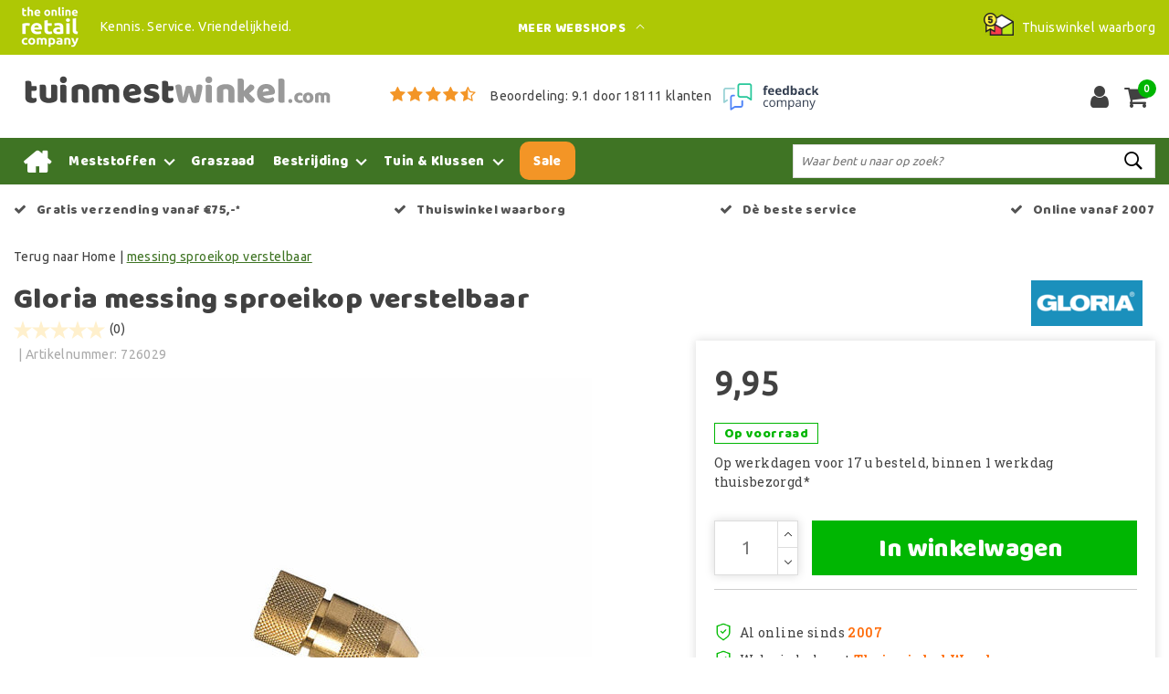

--- FILE ---
content_type: text/html;charset=utf-8
request_url: https://www.tuinmestwinkel.com/gloria-messing-sproeikop-verstelbaar.html
body_size: 18787
content:
<!DOCTYPE html>
<html lang="nl">
  <head>
         <!--
		Tuinmestwinkel.com by InStijl Media
    InStijl Media Custom Theme based on Theme Unity for The Online Retail Company
    Development by InStijl Media
    https://www.instijlmedia.nl
    -->
    
  
        <meta charset="utf-8"/>
<!-- [START] 'blocks/head.rain' -->
<!--

  (c) 2008-2026 Lightspeed Netherlands B.V.
  http://www.lightspeedhq.com
  Generated: 29-01-2026 @ 19:34:19

-->
<link rel="canonical" href="https://www.tuinmestwinkel.com/gloria-messing-sproeikop-verstelbaar.html"/>
<link rel="alternate" href="https://www.tuinmestwinkel.com/index.rss" type="application/rss+xml" title="Nieuwe producten"/>
<meta name="robots" content="noodp,noydir"/>
<meta name="google-site-verification" content="Z2UzC3zw1NpRPqzMvN45amuHg-p3OQvUHFAgKM8OsCc"/>
<meta property="og:url" content="https://www.tuinmestwinkel.com/gloria-messing-sproeikop-verstelbaar.html?source=facebook"/>
<meta property="og:site_name" content="Tuinmestwinkel.com"/>
<meta property="og:title" content="Gloria messing sproeikop verstelbaar"/>
<meta property="og:description" content="Voor Gloria Hobby Universeel 261, Hobby Exclusiv 262, 89, 259, 256, 251, 228."/>
<meta property="og:image" content="https://cdn.webshopapp.com/shops/34395/files/365144567/gloria-messing-sproeikop-verstelbaar.jpg"/>
<script>
(function(w,d,s,l,i){w[l]=w[l]||[];w[l].push({'gtm.start':new Date().getTime(),event:'gtm.js'});var f=d.getElementsByTagName(s)[0],j=d.createElement(s),dl=l!='dataLayer'?'&l='+l:'';j.async=true;j.src='https://sst.tuinmestwinkel.com/KcdJ47Uf9N.js?tg='+i+dl;f.parentNode.insertBefore(j,f);})(window,document,'script','dataLayer','KVVKXFK');
</script>
<script>
/* CRW - Head injection by InStijl Media - generated at: 29-01-2026 12:55:59 */
var ism_rating = "9.1";
var ism_rating_5 = "4.55";
var ism_ratingcount = "18111";
var ism_ratingpage = "https://www.feedbackcompany.com/nl-nl/reviews/the-online-retail-company/";
var ism_last_reviews = '[{"review_id":0,"name":"anonymous","date":"29-01-2026","score":9,"review":"Alles netjes verlopen"},{"review_id":1,"name":"Boele.schreuder","date":"29-01-2026","score":10,"review":"Prima geholpen klant vriendelijk"},{"review_id":2,"name":"Bjorn Bekaert","date":"29-01-2026","score":10,"review":"Heel goed geholpen geweest door duidelijke zoektermen"},{"review_id":3,"name":"Hans Tragter","date":"27-01-2026","score":10,"review":"makkelijke webshop"},{"review_id":4,"name":"Ahet Yildiz","date":"27-01-2026","score":9,"review":"Goed"},{"review_id":5,"name":"Joan Drissen","date":"27-01-2026","score":10,"review":"Zeer vriendelijk Zeer snelle levering Top "},{"review_id":6,"name":"Steen Hansen","date":"27-01-2026","score":9,"review":"Super bedrijf"},{"review_id":7,"name":"Petra de Groot","date":"26-01-2026","score":10,"review":"Ruime keuze. Fijne site. Snelle levering. "},{"review_id":8,"name":"Kristel Laenen","date":"25-01-2026","score":10,"review":"Goede ervaring, website heel duidelijk, besteld in het weekend en op dinsdag al geleverd "},{"review_id":9,"name":"J. Bol","date":"24-01-2026","score":9,"review":"Snelle en vriendelijke afhandeling van vragen"}]';
var review_system = "<a href=\'https://www.feedbackcompany.com/nl-nl/reviews/the-online-retail-company/\' target=\'_blank\'>The Feedback Company</a>";
var shop_name = "Tuinmestwinkel.com";
var starsColor = "#F39200";
var languages = ["/", "/nl/", "/en/", "/de/", "/da/", "/us/", "/es/", "/fr/", "/fc/", "/it/", "/no/", "/pl/"];

/* Inject Rich Snippets */
    (function(){
        var data = {
                "@context": "http://schema.org",
                "@type": "Organization",
                "name" : "Tuinmestwinkel.com",
                "aggregateRating": {
                      "@type": "AggregateRating",
                      "ratingValue" : "9.1",
                      "bestRating" : "10",
                      "reviewCount" : "18111",
                      "worstRating" : "1"
                }
        };
        var script = document.createElement("script");
        script.type = "application/ld+json";
        script.innerHTML = JSON.stringify(data);
        document.getElementsByTagName("head")[0].appendChild(script);
    })(document);
</script>
<!--[if lt IE 9]>
<script src="https://cdn.webshopapp.com/assets/html5shiv.js?2025-02-20"></script>
<![endif]-->
<!-- [END] 'blocks/head.rain' -->
    


<meta http-equiv="X-UA-Compatible" content="IE=Edge">
<title>Gloria messing sproeikop verstelbaar | Tuinmestwinkel.com</title>
<meta name="description" content="Voor Gloria Hobby Universeel 261, Hobby Exclusiv 262, 89, 259, 256, 251, 228.">
<meta name="keywords" content="Gloria, messing, sproeikop, verstelbaar, tuinmest, moestuin, mest, ecostyle, pokon, asef, evergreen, viano, kunstmest">
<meta name="HandheldFriendly" content="true">
<meta name="viewport" content="width=device-width, initial-scale=1, viewport-fit=cover">
<meta name="author" content="//www.instijlmedia.nl/">
<meta name="apple-mobile-web-app-capable" content="yes">
<meta name="apple-mobile-web-app-status-bar-style" content="#fff">
<link rel="icon" type="image/x-icon" href="https://cdn.webshopapp.com/shops/34395/themes/157763/assets/favicon.ico?20260128131442">
<link rel="apple-touch-icon" href="https://cdn.webshopapp.com/shops/34395/themes/157763/assets/favicon.ico?20260128131442">
<meta property="fb:app_id" content="966242223397117"/>
<meta property="og:type" content="website"> 
<meta property="og:description" content="Voor Gloria Hobby Universeel 261, Hobby Exclusiv 262, 89, 259, 256, 251, 228.">
<meta property="og:image" content="https://cdn.webshopapp.com/shops/34395/themes/157763/assets/logo.png?20260128131442">


<link rel="preconnect" href="https://fonts.googleapis.com">
<link rel="preconnect" href="https://fonts.gstatic.com" crossorigin>
<link rel="preload" href="//fonts.googleapis.com/css?family=Ubuntu:100,300,400,600" as="style">
<link rel="preload" href="//fonts.googleapis.com/css?family=Baloo%20Chettan:100,300,400,600" as="style">
<link rel="preload" href="https://fonts.googleapis.com/css2?family=Roboto+Slab:wght@100;300;400;600&display=swap" as="style">
<link rel="preload" href="https://cdn.webshopapp.com/shops/34395/themes/157763/assets/font-awesome-min.css?2026012813205620210105154822" as="style" />

	<link rel="stylesheet" href="https://cdn.webshopapp.com/shops/34395/themes/157763/assets/stylesheet.css?January 29, 2026 19:34?2026012813205620210105154822" />
  <link rel="stylesheet" href="https://cdn.webshopapp.com/shops/34395/themes/157763/assets/ism-bootstrap-min.css?2026012813205620210105154822" />
  <link rel="stylesheet" href="https://cdn.webshopapp.com/shops/34395/themes/157763/assets/settings.css?January 29, 2026 19:34?2026012813205620210105154822" /> 
    <link rel="stylesheet" href="https://cdn.webshopapp.com/shops/34395/themes/157763/assets/productpage.css?v=January 29, 2026 19:34?2026012813205620210105154822" />
    <link rel="stylesheet" href="https://cdn.webshopapp.com/shops/34395/themes/157763/assets/media-queries.css?January 29, 2026 19:34?2026012813205620210105154822" />
    
<link rel="preload" href="https://cdn.webshopapp.com/shops/34395/themes/157763/assets/owl-carousel-min.css?2026012813205620210105154822" as="style" />
<link rel="stylesheet" href="https://cdn.webshopapp.com/shops/34395/themes/157763/assets/owl-carousel-min.css?2026012813205620210105154822" />
<script src="https://cdn.webshopapp.com/shops/34395/themes/157763/assets/jquery-3-1-1-min.js?2026012813205620210105154822"></script>
<script src="https://cdn.webshopapp.com/shops/34395/themes/157763/assets/owl-carousel-min.js?2026012813205620210105154822"></script>

         <script type="application/ld+json">
			{
				"@context": "http://schema.org/",
				"@type": "Organization",
				"url": "https://www.tuinmestwinkel.com/",
				"name": "Tuinmestwinkel.com",
				"legalName": "Tuinmestwinkel.com",
				"description": "Voor Gloria Hobby Universeel 261, Hobby Exclusiv 262, 89, 259, 256, 251, 228.",
				"logo": "https://cdn.webshopapp.com/shops/34395/themes/157763/assets/logo.png?20260128131442",
				"image": "https://cdn.webshopapp.com/shops/34395/themes/157763/assets/logo.png?20260128131442",
				"contactPoint": {
					"@type": "ContactPoint",
					"contactType": "Customer service",
					"telephone": "(+31) (0) (598) 381 001"
				},
				"address": {
					"@type": "PostalAddress",
					"streetAddress": "Hoofdstraat",
					"addressRegion": "Groningen",
					"postalCode": "9601 EM",
					"addressCountry": "The Netherlands"
				}
			}
</script>
<script type="application/ld+json">
{
  "@context": "https://schema.org",
  "@type": "WebSite",
  "url": "https://www.tuinmestwinkel.com/",
  "potentialAction": {
    "@type": "SearchAction",
    "target": "https://www.tuinmestwinkel.com/search/{q}",
    "query-input": "required name=q"
  }
}
</script>
<style>
.bundle-product-quantity { background:#3f7424; }
</style>
<style>
.modal {z-index: 10500000000;}
.modal .cart-footer .btn {margin-bottom:10px;}
</style>

<link rel="stylesheet" href="https://cdn.webshopapp.com/shops/34395/themes/157763/assets/custom.css?2026012813205620210105154822" />
      	    <script>var ism_blog = '0';</script>                     
<script>
var google_tag_params = {
  ecomm_prodid: '26211062',
  ecomm_pagetype: 'product',
  ecomm_totalvalue: 9.95,
};
</script>
<script>
dataLayer = [{google_tag_params: window.google_tag_params}];
</script>
  </head>
 	<body class="body osx webkit" e>
    
        	
<script>
dataLayer.push({ ecommerce: null });  // Clear the previous ecommerce object.
dataLayer.push({
  event: "view_item",
  ecommerce: {
    items: [{
      item_name: "Gloria messing sproeikop verstelbaar",
      item_id: "26211062",
      price: "9.95",
      item_brand: "Gloria",
            item_category: "Tuin &amp; Klussen",
            item_category2: "Drukspuiten &amp; toebehoren",
            item_category3: "Toebehoren",
            item_category4: "Sproeikoppen",
            item_variant: "",
      item_list_name: "",
      item_list_id: "",
      index: "",
      quantity: 1
    }]
  }
});
function onProductClick(id,name,price,brand,variant,category,index,quantity) {
  // console.log('onProductClick('+id+','+name+','+price+','+brand+','+variant+','+category+','+index+','+quantity+') fired');
  dataLayer.push({ ecommerce: null });  // Clear the previous ecommerce object.
  dataLayer.push({
    event: "select_item",
    ecommerce: {
      items: [{
        item_name: name, // Name or ID is required.
        item_id: id,
        item_brand: brand,
        item_category: '',
        item_variant: variant,
        item_list_name: '',
        item_list_id: '',
        index: index,
        quantity: quantity,
        price: price
      }]
    }
  });
}
function ecom_addToCart() {
  // console.log('ecom_addToCart() fired');
  var product_quantity = $('.cart-details .quantity > input').val();
  dataLayer.push({ ecommerce: null });  // Clear the previous ecommerce object.
  dataLayer.push({
    event: "add_to_cart",
    ecommerce: {
      items: [{
        item_name: "Gloria messing sproeikop verstelbaar",
        item_id: "26211062",
        price: "9.95",
        item_brand: "Gloria",
                item_category: "Tuin &amp; Klussen",
                item_category2: "Drukspuiten &amp; toebehoren",
                item_category3: "Toebehoren",
                item_category4: "Sproeikoppen",
                item_variant: "",
        item_list_name: "",
        item_list_id: "",
        index: "",
        quantity: product_quantity
      }]
    }
  });
}
function ecom_removeFromCart(id,name,price,brand,category,variant,quantity) {
  // console.log('ecom_removeFromCart('+id+','+name+','+price+','+brand+','+category+','+variant+','+quantity+') fired');
  dataLayer.push({ ecommerce: null });  // Clear the previous ecommerce object.
  dataLayer.push({
    event: "remove_from_cart",
    ecommerce: {
      items: [{
        item_name: name,
        item_id: id,
        price: price,
        item_brand: brand,
        item_category: category,
        item_variant: variant,
        item_list_name: "",
        item_list_id: "",
        index: "",
        quantity: quantity
      }]
    }
  });
}
function onCheckout() {
  // console.log('onCheckout() fired');
  dataLayer.push({ ecommerce: null });  // Clear the previous ecommerce object.
  dataLayer.push({
    event: "begin_checkout",
    ecommerce: {
      items: [
              ]
    }
  });
}
</script>
    

<!-- Google Tag Manager -->
<script>(function(w,d,s,l,i){w[l]=w[l]||[];w[l].push({'gtm.start':
new Date().getTime(),event:'gtm.js'});var f=d.getElementsByTagName(s)[0],
j=d.createElement(s),dl=l!='dataLayer'?'&l='+l:'';j.async=true;j.src=
'https://www.googletagmanager.com/gtm.js?id='+i+dl;f.parentNode.insertBefore(j,f);
})(window,document,'script','dataLayer','GTM-K2CSWW');</script>
<!-- End Google Tag Manager -->
<!-- Google Tag Manager (noscript) -->
<noscript><iframe src="https://www.googletagmanager.com/ns.html?id=GTM-K2CSWW"
height="0" width="0" style="display:none;visibility:hidden"></iframe></noscript>
<!-- End Google Tag Manager (noscript) -->
        
  	    
              <div id="page custom_layout" class="page page-">
      <div id="wrapper" class="wrapper">
                        <div id="resMenu" class="sidenav"> 
  <div class="menu-text">
    <a href="https://www.tuinmestwinkel.com/" title="Tuinmestwinkel.com">
    	<strong>Tuinmestwinkel.com</strong>
    </a>
  </div>
  <div id="resMenuCloser" onclick="$('body, #resMenu, .btn-mobile.menu').removeClass('open');">
    <span class="pe-7s-close"></span>
  </div>
  <div class="clear"></div>
  <div id="resNav">
    <ul class="categories list-unstyled p-0 m-0">
      <li class="item homepage">
        <a href="https://www.tuinmestwinkel.com/" title="Tuinmestwinkel.com"><strong>Homepage</strong></a>
      </li>
            <li class="item category">
        <a href="" title="Meststoffen" onclick="return false;"><span>Meststoffen</span></a>
                <span class="pe-7s-angle-right"></span>
        <ul class="list-unstyled p-0 m-0">
          <li class="item goback">
        		<a href="" title="Meststoffen" onclick="$(this).closest('ul').removeClass('nav-active');return false;"><i class="pe-7s-angle-left"></i><span class="text">Terug naar Menu</span></a>
          </li>
          <li class="item">
        		<a href="https://www.tuinmestwinkel.com/meststoffen/" title="Meststoffen"><strong>Meststoffen</strong></a>
          </li>
                    <li class="item">
            <a href="" title="Gazonmest" onclick="return false;"><span>Gazonmest</span></a>
                        <span class="pe-7s-angle-right"></span>
            <ul class="list-unstyled p-0 m-0">
              <li class="item goback">
        				<a href="" title="Meststoffen" onclick="$(this).closest('ul').removeClass('nav-active');return false;"><i class="pe-7s-angle-left"></i><span>Terug naar Meststoffen</span></a>
          		</li>
              <li class="item">
                <a href="https://www.tuinmestwinkel.com/meststoffen/gazonmest/" title="Gazonmest"><strong>Gazonmest</strong></a>
              </li>
                            <li class="item">
                <a href="https://www.tuinmestwinkel.com/meststoffen/gazonmest/culterra/" title="Culterra">Culterra</a>
              </li>
                            <li class="item">
                <a href="https://www.tuinmestwinkel.com/meststoffen/gazonmest/ecostyle/" title="Ecostyle">Ecostyle</a>
              </li>
                            <li class="item">
                <a href="https://www.tuinmestwinkel.com/meststoffen/gazonmest/ecostyle-professioneel/" title="Ecostyle Professioneel">Ecostyle Professioneel</a>
              </li>
                            <li class="item">
                <a href="https://www.tuinmestwinkel.com/meststoffen/gazonmest/mertens/" title="Mertens">Mertens</a>
              </li>
                            <li class="item">
                <a href="https://www.tuinmestwinkel.com/meststoffen/gazonmest/viano/" title="Viano">Viano</a>
              </li>
                            <li class="item">
                <a href="https://www.tuinmestwinkel.com/meststoffen/gazonmest/pokon/" title="Pokon">Pokon</a>
              </li>
                          </ul>
                      </li>
                    <li class="item">
            <a href="https://www.tuinmestwinkel.com/meststoffen/hovenier/" title="Hovenier"><span>Hovenier</span></a>
                      </li>
                    <li class="item">
            <a href="" title="Moestuinmest" onclick="return false;"><span>Moestuinmest</span></a>
                        <span class="pe-7s-angle-right"></span>
            <ul class="list-unstyled p-0 m-0">
              <li class="item goback">
        				<a href="" title="Meststoffen" onclick="$(this).closest('ul').removeClass('nav-active');return false;"><i class="pe-7s-angle-left"></i><span>Terug naar Meststoffen</span></a>
          		</li>
              <li class="item">
                <a href="https://www.tuinmestwinkel.com/meststoffen/moestuinmest/" title="Moestuinmest"><strong>Moestuinmest</strong></a>
              </li>
                            <li class="item">
                <a href="https://www.tuinmestwinkel.com/meststoffen/moestuinmest/culterra/" title="Culterra">Culterra</a>
              </li>
                            <li class="item">
                <a href="https://www.tuinmestwinkel.com/meststoffen/moestuinmest/ecostyle/" title="Ecostyle">Ecostyle</a>
              </li>
                            <li class="item">
                <a href="https://www.tuinmestwinkel.com/meststoffen/moestuinmest/mertens/" title="Mertens">Mertens</a>
              </li>
                          </ul>
                      </li>
                    <li class="item">
            <a href="https://www.tuinmestwinkel.com/meststoffen/ph-test-voor-tuingrond/" title="pH test voor tuingrond"><span>pH test voor tuingrond</span></a>
                      </li>
                    <li class="item">
            <a href="https://www.tuinmestwinkel.com/meststoffen/pokon-plantenvoeding/" title="Pokon plantenvoeding"><span>Pokon plantenvoeding</span></a>
                      </li>
                    <li class="item">
            <a href="" title="Sierplantenmest" onclick="return false;"><span>Sierplantenmest</span></a>
                        <span class="pe-7s-angle-right"></span>
            <ul class="list-unstyled p-0 m-0">
              <li class="item goback">
        				<a href="" title="Meststoffen" onclick="$(this).closest('ul').removeClass('nav-active');return false;"><i class="pe-7s-angle-left"></i><span>Terug naar Meststoffen</span></a>
          		</li>
              <li class="item">
                <a href="https://www.tuinmestwinkel.com/meststoffen/sierplantenmest/" title="Sierplantenmest"><strong>Sierplantenmest</strong></a>
              </li>
                            <li class="item">
                <a href="https://www.tuinmestwinkel.com/meststoffen/sierplantenmest/culterra/" title="Culterra">Culterra</a>
              </li>
                            <li class="item">
                <a href="https://www.tuinmestwinkel.com/meststoffen/sierplantenmest/ecostyle/" title="Ecostyle">Ecostyle</a>
              </li>
                            <li class="item">
                <a href="https://www.tuinmestwinkel.com/meststoffen/sierplantenmest/ecostyle-professioneel/" title="Ecostyle Professioneel">Ecostyle Professioneel</a>
              </li>
                            <li class="item">
                <a href="https://www.tuinmestwinkel.com/meststoffen/sierplantenmest/mertens/" title="Mertens">Mertens</a>
              </li>
                            <li class="item">
                <a href="https://www.tuinmestwinkel.com/meststoffen/sierplantenmest/pokon/" title="Pokon">Pokon</a>
              </li>
                          </ul>
                      </li>
                    <li class="item">
            <a href="" title="Vloeibare mest" onclick="return false;"><span>Vloeibare mest</span></a>
                        <span class="pe-7s-angle-right"></span>
            <ul class="list-unstyled p-0 m-0">
              <li class="item goback">
        				<a href="" title="Meststoffen" onclick="$(this).closest('ul').removeClass('nav-active');return false;"><i class="pe-7s-angle-left"></i><span>Terug naar Meststoffen</span></a>
          		</li>
              <li class="item">
                <a href="https://www.tuinmestwinkel.com/meststoffen/vloeibare-mest/" title="Vloeibare mest"><strong>Vloeibare mest</strong></a>
              </li>
                            <li class="item">
                <a href="https://www.tuinmestwinkel.com/meststoffen/vloeibare-mest/voeding-voor-ah-moestuintjes/" title="Voeding voor AH moestuintjes">Voeding voor AH moestuintjes</a>
              </li>
                          </ul>
                      </li>
                  </ul>
              </li>
            <li class="item category">
        <a href="https://www.tuinmestwinkel.com/graszaad/" title="Graszaad"><span>Graszaad</span></a>
              </li>
            <li class="item category">
        <a href="" title="Bestrijding" onclick="return false;"><span>Bestrijding</span></a>
                <span class="pe-7s-angle-right"></span>
        <ul class="list-unstyled p-0 m-0">
          <li class="item goback">
        		<a href="" title="Bestrijding" onclick="$(this).closest('ul').removeClass('nav-active');return false;"><i class="pe-7s-angle-left"></i><span class="text">Terug naar Menu</span></a>
          </li>
          <li class="item">
        		<a href="https://www.tuinmestwinkel.com/bestrijding/" title="Bestrijding"><strong>Bestrijding</strong></a>
          </li>
                    <li class="item">
            <a href="https://www.tuinmestwinkel.com/bestrijding/aaltjes-bestellen/" title="Aaltjes bestellen"><span>Aaltjes bestellen</span></a>
                      </li>
                    <li class="item">
            <a href="https://www.tuinmestwinkel.com/bestrijding/boom-en-snoeiwonden/" title="Boom- en snoeiwonden"><span>Boom- en snoeiwonden</span></a>
                      </li>
                    <li class="item">
            <a href="https://www.tuinmestwinkel.com/bestrijding/duiven-verjagen/" title="Duiven verjagen"><span>Duiven verjagen</span></a>
                      </li>
                    <li class="item">
            <a href="https://www.tuinmestwinkel.com/bestrijding/groene-aanslag/" title="Groene aanslag"><span>Groene aanslag</span></a>
                      </li>
                    <li class="item">
            <a href="https://www.tuinmestwinkel.com/bestrijding/honden-verjagen/" title="Honden verjagen"><span>Honden verjagen</span></a>
                      </li>
                    <li class="item">
            <a href="https://www.tuinmestwinkel.com/bestrijding/insecten-beestjes/" title="Insecten &amp; beestjes"><span>Insecten &amp; beestjes</span></a>
                      </li>
                    <li class="item">
            <a href="https://www.tuinmestwinkel.com/bestrijding/insecten-natuurlijke-vijanden/" title="Insecten natuurlijke vijanden"><span>Insecten natuurlijke vijanden</span></a>
                      </li>
                    <li class="item">
            <a href="https://www.tuinmestwinkel.com/bestrijding/katten-verjagen/" title="Katten verjagen"><span>Katten verjagen</span></a>
                      </li>
                    <li class="item">
            <a href="https://www.tuinmestwinkel.com/bestrijding/marters-verjagen/" title="Marters verjagen"><span>Marters verjagen</span></a>
                      </li>
                    <li class="item">
            <a href="https://www.tuinmestwinkel.com/bestrijding/mieren/" title="Mieren"><span>Mieren</span></a>
                      </li>
                    <li class="item">
            <a href="" title="Mollen" onclick="return false;"><span>Mollen</span></a>
                        <span class="pe-7s-angle-right"></span>
            <ul class="list-unstyled p-0 m-0">
              <li class="item goback">
        				<a href="" title="Bestrijding" onclick="$(this).closest('ul').removeClass('nav-active');return false;"><i class="pe-7s-angle-left"></i><span>Terug naar Bestrijding</span></a>
          		</li>
              <li class="item">
                <a href="https://www.tuinmestwinkel.com/bestrijding/mollen/" title="Mollen"><strong>Mollen</strong></a>
              </li>
                            <li class="item">
                <a href="https://www.tuinmestwinkel.com/bestrijding/mollen/mollenklem/" title="Mollenklem">Mollenklem</a>
              </li>
                            <li class="item">
                <a href="https://www.tuinmestwinkel.com/bestrijding/mollen/mollen-verjager/" title="Mollen verjager">Mollen verjager</a>
              </li>
                          </ul>
                      </li>
                    <li class="item">
            <a href="https://www.tuinmestwinkel.com/bestrijding/muizen/" title="Muizen"><span>Muizen</span></a>
                      </li>
                    <li class="item">
            <a href="https://www.tuinmestwinkel.com/bestrijding/onkruid-mos/" title="Onkruid &amp; mos"><span>Onkruid &amp; mos</span></a>
                      </li>
                    <li class="item">
            <a href="https://www.tuinmestwinkel.com/bestrijding/onkruidborstels-elektrisch/" title="Onkruidborstels elektrisch"><span>Onkruidborstels elektrisch</span></a>
                      </li>
                    <li class="item">
            <a href="https://www.tuinmestwinkel.com/bestrijding/onkruidbranders/" title="Onkruidbranders"><span>Onkruidbranders</span></a>
                      </li>
                    <li class="item">
            <a href="https://www.tuinmestwinkel.com/bestrijding/ratten-verjagen/" title="Ratten verjagen"><span>Ratten verjagen</span></a>
                      </li>
                    <li class="item">
            <a href="https://www.tuinmestwinkel.com/bestrijding/schimmelziekten/" title="Schimmelziekten"><span>Schimmelziekten</span></a>
                      </li>
                    <li class="item">
            <a href="https://www.tuinmestwinkel.com/bestrijding/slakken/" title="Slakken"><span>Slakken</span></a>
                      </li>
                    <li class="item">
            <a href="https://www.tuinmestwinkel.com/bestrijding/spinnen-bestrijden/" title="Spinnen bestrijden"><span>Spinnen bestrijden</span></a>
                      </li>
                    <li class="item">
            <a href="https://www.tuinmestwinkel.com/bestrijding/vossen-verjagen/" title="Vossen verjagen"><span>Vossen verjagen</span></a>
                      </li>
                  </ul>
              </li>
            <li class="item category">
        <a href="" title="Tuin &amp; Klussen" onclick="return false;"><span>Tuin &amp; Klussen</span></a>
                <span class="pe-7s-angle-right"></span>
        <ul class="list-unstyled p-0 m-0">
          <li class="item goback">
        		<a href="" title="Tuin &amp; Klussen" onclick="$(this).closest('ul').removeClass('nav-active');return false;"><i class="pe-7s-angle-left"></i><span class="text">Terug naar Menu</span></a>
          </li>
          <li class="item">
        		<a href="https://www.tuinmestwinkel.com/tuin-klussen/" title="Tuin &amp; Klussen"><strong>Tuin &amp; Klussen</strong></a>
          </li>
                    <li class="item">
            <a href="" title="Batterijen, accu`s en laders" onclick="return false;"><span>Batterijen, accu`s en laders</span></a>
                        <span class="pe-7s-angle-right"></span>
            <ul class="list-unstyled p-0 m-0">
              <li class="item goback">
        				<a href="" title="Tuin &amp; Klussen" onclick="$(this).closest('ul').removeClass('nav-active');return false;"><i class="pe-7s-angle-left"></i><span>Terug naar Tuin &amp; Klussen</span></a>
          		</li>
              <li class="item">
                <a href="https://www.tuinmestwinkel.com/tuin-klussen/batterijen-accus-en-laders/" title="Batterijen, accu`s en laders"><strong>Batterijen, accu`s en laders</strong></a>
              </li>
                            <li class="item">
                <a href="https://www.tuinmestwinkel.com/tuin-klussen/batterijen-accus-en-laders/batterijen/" title="Batterijen">Batterijen</a>
              </li>
                            <li class="item">
                <a href="https://www.tuinmestwinkel.com/tuin-klussen/batterijen-accus-en-laders/oplaadbare-batterijen-en-laders/" title="Oplaadbare batterijen en laders">Oplaadbare batterijen en laders</a>
              </li>
                          </ul>
                      </li>
                    <li class="item">
            <a href="https://www.tuinmestwinkel.com/tuin-klussen/biodiversiteit/" title="Biodiversiteit"><span>Biodiversiteit</span></a>
                      </li>
                    <li class="item">
            <a href="https://www.tuinmestwinkel.com/tuin-klussen/desinfectiemiddelen/" title="Desinfectiemiddelen"><span>Desinfectiemiddelen</span></a>
                      </li>
                    <li class="item">
            <a href="" title="Drukspuiten &amp; toebehoren" onclick="return false;"><span>Drukspuiten &amp; toebehoren</span></a>
                        <span class="pe-7s-angle-right"></span>
            <ul class="list-unstyled p-0 m-0">
              <li class="item goback">
        				<a href="" title="Tuin &amp; Klussen" onclick="$(this).closest('ul').removeClass('nav-active');return false;"><i class="pe-7s-angle-left"></i><span>Terug naar Tuin &amp; Klussen</span></a>
          		</li>
              <li class="item">
                <a href="https://www.tuinmestwinkel.com/tuin-klussen/drukspuiten-toebehoren/" title="Drukspuiten &amp; toebehoren"><strong>Drukspuiten &amp; toebehoren</strong></a>
              </li>
                            <li class="item">
                <a href="https://www.tuinmestwinkel.com/tuin-klussen/drukspuiten-toebehoren/druk-rugspuiten-tuin-park/" title="Druk- rugspuiten Tuin &amp; Park">Druk- rugspuiten Tuin &amp; Park</a>
              </li>
                            <li class="item">
                <a href="https://www.tuinmestwinkel.com/tuin-klussen/drukspuiten-toebehoren/drukspuiten-industrie/" title="Drukspuiten Industrie">Drukspuiten Industrie</a>
              </li>
                            <li class="item">
                <a href="https://www.tuinmestwinkel.com/tuin-klussen/drukspuiten-toebehoren/drukspuiten-reiniging/" title="Drukspuiten Reiniging">Drukspuiten Reiniging</a>
              </li>
                            <li class="item">
                <a href="https://www.tuinmestwinkel.com/tuin-klussen/drukspuiten-toebehoren/toebehoren/" title="Toebehoren">Toebehoren</a>
              </li>
                          </ul>
                      </li>
                    <li class="item">
            <a href="https://www.tuinmestwinkel.com/tuin-klussen/reiniging-en-onderhoud/" title="Reiniging en onderhoud"><span>Reiniging en onderhoud</span></a>
                      </li>
                    <li class="item">
            <a href="https://www.tuinmestwinkel.com/tuin-klussen/schoonmaakartikelen/" title="Schoonmaakartikelen"><span>Schoonmaakartikelen</span></a>
                      </li>
                    <li class="item">
            <a href="https://www.tuinmestwinkel.com/tuin-klussen/stekken-zaaien/" title="Stekken &amp; Zaaien"><span>Stekken &amp; Zaaien</span></a>
                      </li>
                    <li class="item">
            <a href="https://www.tuinmestwinkel.com/tuin-klussen/verzorging-na-het-klussen/" title="Verzorging na het klussen"><span>Verzorging na het klussen</span></a>
                      </li>
                  </ul>
              </li>
            <li class="item category">
        <a href="https://www.tuinmestwinkel.com/sale/" title="Sale"><span>Sale</span></a>
              </li>
          </ul>
    <ul class="list-unstyled p-0 m-0">
                  <li class="item">
        <a href="https://www.tuinmestwinkel.com/klantenservice" title="Contact klantenservice" class="itemlink">
          Contact klantenservice
        </a>
      </li>
            <li class="item">
        <a href="https://www.tuinmestwinkel.com/klantenservice/bestellen/bestellen-wijzigen-of-annuleren/" title="Bestellen, wijzigen of annuleren" class="itemlink">
          Bestellen, wijzigen of annuleren
        </a>
      </li>
            <li class="item">
        <a href="https://www.tuinmestwinkel.com/klantenservice/betalen/" title="Betalen" class="itemlink">
          Betalen
        </a>
      </li>
            <li class="item">
        <a href="https://www.tuinmestwinkel.com/klantenservice/levering/" title="Bezorgen en afhalen" class="itemlink">
          Bezorgen en afhalen
        </a>
      </li>
            <li class="item">
        <a href="https://www.tuinmestwinkel.com/klantenservice/retourneren/" title="Retourneren" class="itemlink">
          Retourneren
        </a>
      </li>
            <li class="item">
        <a href="https://www.tuinmestwinkel.com/klantenservice/levering/verzending-en-levertijden/" title="Verzending en levertijden" class="itemlink">
          Verzending en levertijden
        </a>
      </li>
            <li class="item">
        <a href="https://www.tuinmestwinkel.com/klantenservice/garantie/" title="Garantie en reparatie" class="itemlink">
          Garantie en reparatie
        </a>
      </li>
            <li class="item">
        <a href="https://www.tuinmestwinkel.com/service/general-terms-conditions/" title="Algemene voorwaarden" class="itemlink">
          Algemene voorwaarden
        </a>
      </li>
            <li class="item">
        <a href="https://www.tuinmestwinkel.com/service/privacy-policy/" title="Privacy Policy" class="itemlink">
          Privacy Policy
        </a>
      </li>
            <li class="item">
        <a href="https://www.tuinmestwinkel.com/service/about/" title="Over ons" class="itemlink">
          Over ons
        </a>
      </li>
            <li class="item">
        <a href="https://www.tuinmestwinkel.com/service/fysieke-winkel" title="Fysieke winkel" class="itemlink">
          Fysieke winkel
        </a>
      </li>
            <li class="item">
        <a href="https://www.tuinmestwinkel.com/service/hoe-wij-begonnen/" title="Hoe wij begonnen" class="itemlink">
          Hoe wij begonnen
        </a>
      </li>
                        <li class="item">
        <a href="https://www.tuinmestwinkel.com/brands/" title="Merken" onclick="return false;"><span>Merken</span></a>
                <span class="pe-7s-angle-right"></span>
        <ul class="submenu no-subs list-unstyled p-0 m-0">
          <li class="item goback">
        		<a href="" title="Merken" onclick="$(this).closest('ul').removeClass('nav-active');return false;"><i class="pe-7s-angle-left"></i><span>Terug naar Menu</span></a>
          </li>
          <li class="item">
        		<a href="https://www.tuinmestwinkel.com/brands/" title="Merken"><strong>Merken</strong></a>
          </li>
                    <li class="item">
            <a href="https://www.tuinmestwinkel.com/brands/bsi/" title="BSI">BSI</a>
          </li>
                    <li class="item">
            <a href="https://www.tuinmestwinkel.com/brands/ecostyle/" title="ECOstyle">ECOstyle</a>
          </li>
                    <li class="item">
            <a href="https://www.tuinmestwinkel.com/brands/ecostyle-professioneel/" title="ECOstyle Professioneel">ECOstyle Professioneel</a>
          </li>
                    <li class="item">
            <a href="https://www.tuinmestwinkel.com/brands/gloria/" title="Gloria">Gloria</a>
          </li>
                    <li class="item">
            <a href="https://www.tuinmestwinkel.com/brands/home-defense/" title="Home Defense®">Home Defense®</a>
          </li>
                    <li class="item">
            <a href="https://www.tuinmestwinkel.com/brands/isotronic/" title="Isotronic">Isotronic</a>
          </li>
                    <li class="item">
            <a href="https://www.tuinmestwinkel.com/brands/pireco/" title="Pireco">Pireco</a>
          </li>
                    <li class="item">
            <a href="https://www.tuinmestwinkel.com/brands/pokon-2/" title="Pokon">Pokon</a>
          </li>
                    <li class="item">
            <a href="https://www.tuinmestwinkel.com/brands/protect-garden/" title="Protect Garden">Protect Garden</a>
          </li>
                    <li class="item">
            <a href="https://www.tuinmestwinkel.com/brands/solabiol/" title="Solabiol">Solabiol</a>
          </li>
                  </ul>
              </li>
                            <li class="item blog">
          <a href="https://www.tuinmestwinkel.com/blogs/gezonde-groei/" title="Gezonde groei" onclick="return false;">Gezonde groei</a>
                    <span class="pe-7s-angle-right"></span>
          <ul class="list-unstyled p-0 m-0">
            <li class="item goback">
              <a href="" title="Gezonde groei" onclick="$(this).closest('ul').removeClass('nav-active');return false;"><i class="pe-7s-angle-left"></i><span>Terug naar Menu</span></a>
            </li>
            <li class="item">
              <a href="https://www.tuinmestwinkel.com/blogs/gezonde-groei/" title="Gezonde groei"><strong>Gezonde groei</strong></a>
            </li>
                        <li class="item">
              <a href="https://www.tuinmestwinkel.com/blogs/gezonde-groei/alles-wat-je-moet-weten-over-het-onderhouden-van-j/" title="Alles wat je moet weten over het onderhouden van je moestuin!">Alles wat je moet weten over het onderhouden van je moestuin!</a>
            </li>
                        <li class="item">
              <a href="https://www.tuinmestwinkel.com/blogs/gezonde-groei/last-van-een-zure-grond-ontdek-wat-kalk-voor-jouw/" title="Last van een zure grond? Ontdek wat kalk voor jouw tuin kan doen!   ">Last van een zure grond? Ontdek wat kalk voor jouw tuin kan doen!   </a>
            </li>
                        <li class="item">
              <a href="https://www.tuinmestwinkel.com/blogs/gezonde-groei/een-gazon-met-graszoden-zo-doet-u-dat/" title="Een gazon met graszoden: zo doet u dat!">Een gazon met graszoden: zo doet u dat!</a>
            </li>
                        <li class="item">
              <a href="https://www.tuinmestwinkel.com/blogs/gezonde-groei/welke-type-meststof-organisch-of-mineraal/" title="Welke type meststof: organisch of mineraal?">Welke type meststof: organisch of mineraal?</a>
            </li>
                        <li class="item">
              <a href="https://www.tuinmestwinkel.com/blogs/gezonde-groei/ecostyle-rhizamax-wortelactivator/" title="ECOstyle RhizaMax®-wortelactivator">ECOstyle RhizaMax®-wortelactivator</a>
            </li>
                      </ul>
                  </li>
                <li class="item blog">
          <a href="https://www.tuinmestwinkel.com/blogs/actueel/" title="Actueel" onclick="return false;">Actueel</a>
                    <span class="pe-7s-angle-right"></span>
          <ul class="list-unstyled p-0 m-0">
            <li class="item goback">
              <a href="" title="Actueel" onclick="$(this).closest('ul').removeClass('nav-active');return false;"><i class="pe-7s-angle-left"></i><span>Terug naar Menu</span></a>
            </li>
            <li class="item">
              <a href="https://www.tuinmestwinkel.com/blogs/actueel/" title="Actueel"><strong>Actueel</strong></a>
            </li>
                        <li class="item">
              <a href="https://www.tuinmestwinkel.com/blogs/actueel/moestuin-beginnen-dit-heb-je-ervoor-nodig/" title="Moestuin beginnen? Dit heb je ervoor nodig!">Moestuin beginnen? Dit heb je ervoor nodig!</a>
            </li>
                        <li class="item">
              <a href="https://www.tuinmestwinkel.com/blogs/actueel/10-tips-om-diervriendelijk-duiven-te-verjagen-uit/" title="10 tips om diervriendelijk duiven te verjagen uit je tuin!">10 tips om diervriendelijk duiven te verjagen uit je tuin!</a>
            </li>
                        <li class="item">
              <a href="https://www.tuinmestwinkel.com/blogs/actueel/wat-te-doen-tegen-spinnen/" title="Wat te doen tegen spinnen?">Wat te doen tegen spinnen?</a>
            </li>
                        <li class="item">
              <a href="https://www.tuinmestwinkel.com/blogs/actueel/10-manieren-om-mollen-te-bestrijden/" title="10 manieren om mollen te bestrijden">10 manieren om mollen te bestrijden</a>
            </li>
                        <li class="item">
              <a href="https://www.tuinmestwinkel.com/blogs/actueel/winterse-tuingrondverzorging-zo-houd-je-je-tuin-ge/" title="Winterse tuingrondverzorging: zo houd je je tuin gezond in de kou">Winterse tuingrondverzorging: zo houd je je tuin gezond in de kou</a>
            </li>
                      </ul>
                  </li>
                        </ul>
    <ul class="list-unstyled p-0 m-0">
            <li class="item account">
         <a href="https://www.tuinmestwinkel.com/account/" title="Inloggen">
          <span>Inloggen</span></a>
      </li>
      <li class="item compare"><a href="https://www.tuinmestwinkel.com/compare/" title="Vergelijk"><span>Vergelijk producten</span></a></li>
      <li class="item cart">
         <a href="https://www.tuinmestwinkel.com/account/wishlist/" title="Verlanglijst"><span>Verlanglijst</span>
        </a>
      </li>
      <li class="item cart">
         <a href="https://www.tuinmestwinkel.com/cart/" title="Winkelwagen"><span>Winkelwagen</span>
        </a>
      </li>
    </ul>
  </div>
</div><div id="resCart" class="sidenav ism-cart-menu">
   <div class="cart-title">
        Winkelwagen
        <div id="resCartCloser" onclick="$('body, #resCart, .btn-mobile.cart').removeClass('open');">
          <span class="pe-7s-close"></span>
        </div>
     </div>
   <div class="sidenav-products">
           <div class="cart-products empty-cart">
         <div class="cart-content">U heeft geen artikelen in uw winkelwagen</div>
      </div>
            <div class="cart-footer cart-total">
        <div class="free-shipping">
                        <div class="alert alert-primary mb-2">
          <span>Bestel nu nog voor €75,00 en ontvang gratis verzending!</span>
        </div>
                        </div>
         <table class="total">
                        <tr>
               <td><strong>Totaal</strong></td>
               <td class="totaltotal">€0,00</td>
            </tr>
         </table>
         <a class="btn btn-primary btn-lg btn-block mt-2 btn-checkout" href="https://www.tuinmestwinkel.com/cart/"><i class="ion ion-ios-cart"></i>Bestellen</a>
      </div>
   </div>
</div><div id="resLogin" class="ism-account-menu sidenav">
   <div class="sidenav-container">
     <div class="sidenav-title-box">
       <div class="h3">Mijn account</div>
       <div id="resLoginCloser" onclick="$('body, #resLogin, .btn-mobile.account, .btn-mobile.wishlist').removeClass('open');">
          <span class="pe-7s-close"></span>
        </div>
       <div class="dropdown-divider"></div>
     </div>
			     	<form method="post" id="ism-loginForm" action="https://www.tuinmestwinkel.com/account/loginPost/?return=https%3A%2F%2Fwww.tuinmestwinkel.com%2Fgloria-messing-sproeikop-verstelbaar.html">
            <input type="hidden" name="key" value="ca5c1548abf27d224c3a6c2711f111af" />
            <input type="hidden" name="type" value="login" />
            <div class="form-group">
               <label for="ismLoginEmail">E-mailadres</label>
               <input type="email" name="email" class="form-control" id="ismLoginEmail" placeholder="Naam" autocomplete='email' required>
            </div>
            <div class="form-group mb-0">
               <label for="ismLoginPassword">Wachtwoord</label>
               <input type="password" name="password" class="form-control" id="ismLoginPassword" placeholder="Wachtwoord" autocomplete='current-password' required>
            </div>
           <a class="link pb-3 float-right" href="https://www.tuinmestwinkel.com/account/password/"><small>Wachtwoord vergeten?</small></a>
            <button type="submit" class="btn btn-primary no-effect btn-block">Log in</button>
     		</form>
     		<div class="sidenav-title-box pt-3">
           <div class="h3">Nieuwe klant?</div>
           <div class="dropdown-divider"></div>
         </div>
     	<div class="sidenav-content">
     		<ul class="list-checks list-unstyled p-0 m-0 mb-2">
          <li><i class="fa fa-check-circle-o"></i>Bekijk en volg al uw bestellingen</li>
          <li><i class="fa fa-check-circle-o"></i>Maak uw shop-ervaring beter en sneller</li>
          <li><i class="fa fa-check-circle-o"></i>Bewaar uw winkelwagen en hou een verlanglijstje bij</li>
        </ul>
     	</div>
      <a  class="btn btn-primary btn-block" href="https://www.tuinmestwinkel.com/account/register/">Registreren</a>
             </div>
</div>        <div class="content">
          <div class="overlay-bg"></div>
                      <div id="topnavWebshops">
  <!-- SLIDGE TOGGLE -->
    <div class="slideToggle">
    <div class="container-fluid">
      <div class="row">
        <div class="col-xs-12 col-lg-6">
          <div class="h3">Onze andere webshops</div>
                    <ul class="webshops list-unstyled">
                        <li class="webshop"><a href="https://www.barbecuewinkel.com" target="_blank">barbecue<span style="color:#000;">winkel.com</span></a></li>
                        <li class="webshop"><a href="https://www.campingazonderdelen.nl" target="_blank">campingaz<span style="color:black;">onderdelen.nl</span></a></li>
                        <li class="webshop"><a href="https://www.climatewebshop.com/" target="_blank">climate<span style="color:black;">webshop.com</a></a></li>
                        <li class="webshop"><a href="https://www.ecodiervoeding.nl/" target="_blank">eco<span style="color:black;">diervoeding.nl</a></a></li>
                        <li class="webshop"><a href="https://www.gallagherwinkel.nl/" target="_blank">gallagher<span style="color:black;">winkel.nl</a></a></li>
                        <li class="webshop"><a href="https://www.heinigershop.nl" target="_blank">heiniger<span style="color:black;">shop.nl</a></li>
                        <li class="webshop"><a href="https://www.lastvan.com" target="_blank">last<span style="color:#000;">van.com</span></a></li>
                        <li class="webshop"><a href="https://www.luchtbedshop.com/" target="_blank">luchtbed<span style="color:black;">shop.com</span></a></li>
                      </ul>
                    <ul class="webshops list-unstyled">
                        <li class="webshop"><a href="https://www.luchtmatraswinkel.be/" target="_blank">luchtmatras<span style="color:black;">winkel.be</a></a></li>
                        <li class="webshop"><a href="https://www.marterwinkel.nl" target="_blank">marter<span style="color:black;">winkel.nl</span></a></li>
                        <li class="webshop"><a href="https://www.metalenbed.nl/" target="_blank">metalen<span style="color:black;">bed.nl</span></a></li>
                        <li class="webshop"><a href="https://www.opblaasspa.com" target="_blank">opblaas<span style="color:#000;">spa.com</span></a></li>
                        <li class="webshop"><a href="https://www.schrikdraad.com" target="_blank">schrik<span style="color:#000;">draad.com</span></a></li>
                        <li class="webshop"><a href="https://www.zibrowebshop.com" target="_blank">zibro<span style="color:#000;">webshop.com</span></a></li>
                        <li class="webshop"><a href="https://zwembadstore.com" target="_blank">zwembad<span style="color:black;">store.com</a></a></li>
                      </ul>
                  </div>
        <div class="col-xs-12 pt-4 pt-lg-0 col-md-6 col-lg-3">
          <!-- INLOGGEN -->
                    <div class="h3">Inloggen</div>
          <div class="login">
            <form action="https://www.tuinmestwinkel.com/account/loginPost/" method="post" id="form_login">
              <input type="hidden" name="key" value="ca5c1548abf27d224c3a6c2711f111af">
              <div class="input form-group">
                <input type="hidden" name="type" value="login">
                <input type="text" name="email" value="E-mail" onfocus="if(this.value=='E-mail'){this.value='';};" class="form-control mb-2">
                <input type="password" name="password" value="Wachtwoord" onfocus="if(this.value=='Wachtwoord'){this.value='';};" id="passwordHelp" class="form-control">
                <small id="passwordHelp" class="form-text text-muted"><a href="https://www.tuinmestwinkel.com/account/password/" class="forgot-password" title="Wachtwoord vergeten?">Wachtwoord vergeten?</a></small>
              </div>
              <div class="register">
                <button type="submit" class="btn btn-block mb-2 btn-secondary no-effect top-btn" title="Inloggen"><span>Inloggen</span><i class="pe-7s-angle-right"></i></button>
                              </div>
            </form>
          </div>
                    <!-- /INLOGGEN -->
        </div>
                <div class="col-xs-12 pt-4 pt-lg-0 col-md-6 col-lg-3">
          <div class="h3">Registreren</div>
          <p class="register-text">Heeft u nog geen account? Maak er dan snel een aan en begin direct met shoppen!</p>
          <div class="register">
            <a class="btn btn-secondary btn-block no-effect top-btn" href="https://www.tuinmestwinkel.com/account/register/"><span>Registreren</span><i class="pe-7s-angle-right"></i></a>
          </div>
        </div>
              </div>
    </div>
  </div>
  <!-- /SLIDGE TOGGLE -->
	<div class="container-fluid">
    <div class="row">
      <div class="col-2 col-md-4">
        <div class="logo">
         <div class="logo-inner d-flex align-items-center">
            <a href="https://www.theonlineretailcompany.nl/" title="Tuinmestwinkel.com" target="_blank" class="mr-3">
                        <img src="https://cdn.webshopapp.com/shops/34395/themes/157763/assets/logo.png?20260128131442" alt="logo" width="79" height="59"/>
                        </a>
           <div class="slogan d-none d-md-block">
           	<span>Kennis.</span> <span>Service.</span> <span>Vriendelijkheid.</span>
           </div>
         </div>
        </div>
      </div>
      <div class="links col-10 col-md-4">
        <a href="" title="" onclick="$('#topnavWebshops .slideToggle').slideToggle();$('#topnavWebshops .links, .overlay-bg').toggleClass('open');return false;" class="text-center w-100">
          <span>Meer webshops</span>
          <i class="pe-7s-angle-up"></i>
        </a>
      </div>
      <div class="d-none d-md-block col-1 col-md-4">
        <div class="usp">
          <div class="hallmark">
                      <a href="https://www.thuiswinkel.org/leden/tuinmestwinkel.com/certificaat" title="Thuiswinkel waarborg" target="_blank">              <img src="https://cdn.webshopapp.com/shops/34395/themes/157763/assets/hallmark.png?20260128131442" alt="" class="img-responsive" />
              <span class="hallmark-text d-none d-md-inline-block">Thuiswinkel waarborg</span>            </a>                     </div>
        </div>
      </div>
    </div>
  </div>
  </div><header id="header" class="header header-pages">
  <div class="header-sticky">
    <div class="header-nav">
      <div class="container-fluid">
          <div class="header-inner">
             <div class="row">
              	<div class="d-xl-none d-lg-inline-block col-md-4 col-2">
              		<div id="resNavOpener" onclick="$('#wrapper').toggleClass('open');return false;" data-trigger="menu" data-target="#resMenu">
                    <div class="menu-icon">
                      <div class="buttonContainer">
                        <div class="miniBar"></div>
                        <div class="miniBar middle"></div>
                        <div class="miniBar"></div>
                      </div>
                      <span class="menu-text">Menu</span>
                    </div>
                	</div>
               	</div>
                <div id="logo" class="col-xl-4 col-md-4 col-8">
                   <div class="logo">
                     <div class="logo-inner">
                                               <a href="https://www.tuinmestwinkel.com/" title="Tuinmestwinkel.com">
                        	                          <img src="https://cdn.webshopapp.com/shops/34395/themes/157763/assets/webshoplogo.png?20260128131442" alt="logo" />
                        	                        </a>
                     </div>
                   </div>
               </div>
               <a href="" target="_blank" id="feedback" data-ism-rating="ratingpage" class="col-lg-5 d-none d-xl-block">
                 <div class="ism_stars">
                   <i class="fa fa-star"></i><i class="fa fa-star"></i><i class="fa fa-star"></i><i class="fa fa-star"></i><i class="fa fa-star-half-o"></i>
                 </div>
                 <div class="shop-rating">
                 		 <span>Beoordeling: <span data-ism-rating="rating"></span> door <span data-ism-rating="ratingcount"></span> klanten</span>
                 </div>
                 <div class="feedback-logo">
                 	<img class="img-fluid" alt="Feedback Company Tuinmestwinkel.com" src="https://cdn.webshopapp.com/shops/34395/themes/157763/assets/feedback-company.svg?2026012813205620210105154822">
                 </div>
               </a>
               <div id="globals" class="col-xl-3 col-md-4 col-2">
                   <div id="cart" class="">
                     <div class="cart-inner">
                                            <div class="link account">
                         <a href="" title="Inloggen" data-trigger="account" data-target="#resLogin">
                           <div class="login cart-icon">
                             <i class="fa fa-user"></i>
                           </div>
                           <span class="menu-text">Inloggen</span>
                        </a>
                     </div>
                                           <div class="link mobile-link cart-vertical cartlist">
                         <a href="" title="Winkelwagen" data-trigger="cart" data-target="#resCart">
                            <div class="cart-icon">
                               <i class="fa fa-shopping-cart"></i>
                               <div class="cart-count"><span>0</span></div>
                            </div>
                           <span class="menu-text">Winkelwagen</span>
                         </a>
                      </div>
                     </div>
                   </div>
                </div>
             </div>
          </div>
        </div>
      </div>
    	<nav id="navigation">
  <div class="container-fluid position-relative">
    <div class="mainnav row">
              <div class="navigation subs col-8 d-xl-block d-none">
          <ul class="list-unstyled row p-0 m-0">
            <li class="main-item">
              <a href="https://www.tuinmestwinkel.com/" title="Home">
                <i class="fa fa-home" aria-hidden="true"></i>
              </a>
            </li>
                                                <li class="main-item subs">
              <a href="https://www.tuinmestwinkel.com/meststoffen/" title="Meststoffen"><span>Meststoffen</span><i class="pe-7s-angle-down"></i></a>
                            <div class="subnav">
                <div class="submenu">
                                <ul class="subnav-col list-unstyled m-0">
                                      <li class="subitem">
                			<a href="https://www.tuinmestwinkel.com/meststoffen/gazonmest/" title="Gazonmest"><strong>Gazonmest</strong></a>
                    </li>
                                      <li class="subitem">
                			<a href="https://www.tuinmestwinkel.com/meststoffen/hovenier/" title="Hovenier"><strong>Hovenier</strong></a>
                    </li>
                                  </ul>
                                <ul class="subnav-col list-unstyled m-0">
                                      <li class="subitem">
                			<a href="https://www.tuinmestwinkel.com/meststoffen/moestuinmest/" title="Moestuinmest"><strong>Moestuinmest</strong></a>
                    </li>
                                      <li class="subitem">
                			<a href="https://www.tuinmestwinkel.com/meststoffen/ph-test-voor-tuingrond/" title="pH test voor tuingrond"><strong>pH test voor tuingrond</strong></a>
                    </li>
                                  </ul>
                                <ul class="subnav-col list-unstyled m-0">
                                      <li class="subitem">
                			<a href="https://www.tuinmestwinkel.com/meststoffen/pokon-plantenvoeding/" title="Pokon plantenvoeding"><strong>Pokon plantenvoeding</strong></a>
                    </li>
                                      <li class="subitem">
                			<a href="https://www.tuinmestwinkel.com/meststoffen/sierplantenmest/" title="Sierplantenmest"><strong>Sierplantenmest</strong></a>
                    </li>
                                  </ul>
                                <ul class="subnav-col list-unstyled m-0">
                                      <li class="subitem">
                			<a href="https://www.tuinmestwinkel.com/meststoffen/vloeibare-mest/" title="Vloeibare mest"><strong>Vloeibare mest</strong></a>
                    </li>
                                  </ul>
                                </div>
                <div class="clearfix"></div>
                                <div class="menu-close">
                  <a href="" title="" onclick="$(this).closest('li').removeClass('hover');return false;">
                  	<i class="pe-7s-close"></i>
                  </a>
                </div>
                              </div>
                          </li>
                                                <li class="main-item no-subs no-subsub">
              <a href="https://www.tuinmestwinkel.com/graszaad/" title="Graszaad"><span>Graszaad</span></a>
                          </li>
                                                <li class="main-item subs">
              <a href="https://www.tuinmestwinkel.com/bestrijding/" title="Bestrijding"><span>Bestrijding</span><i class="pe-7s-angle-down"></i></a>
                            <div class="subnav">
                <div class="submenu">
                                <ul class="subnav-col list-unstyled m-0">
                                      <li class="subitem">
                			<a href="https://www.tuinmestwinkel.com/bestrijding/aaltjes-bestellen/" title="Aaltjes bestellen"><strong>Aaltjes bestellen</strong></a>
                    </li>
                                      <li class="subitem">
                			<a href="https://www.tuinmestwinkel.com/bestrijding/boom-en-snoeiwonden/" title="Boom- en snoeiwonden"><strong>Boom- en snoeiwonden</strong></a>
                    </li>
                                      <li class="subitem">
                			<a href="https://www.tuinmestwinkel.com/bestrijding/duiven-verjagen/" title="Duiven verjagen"><strong>Duiven verjagen</strong></a>
                    </li>
                                      <li class="subitem">
                			<a href="https://www.tuinmestwinkel.com/bestrijding/groene-aanslag/" title="Groene aanslag"><strong>Groene aanslag</strong></a>
                    </li>
                                      <li class="subitem">
                			<a href="https://www.tuinmestwinkel.com/bestrijding/honden-verjagen/" title="Honden verjagen"><strong>Honden verjagen</strong></a>
                    </li>
                                  </ul>
                                <ul class="subnav-col list-unstyled m-0">
                                      <li class="subitem">
                			<a href="https://www.tuinmestwinkel.com/bestrijding/insecten-beestjes/" title="Insecten &amp; beestjes"><strong>Insecten &amp; beestjes</strong></a>
                    </li>
                                      <li class="subitem">
                			<a href="https://www.tuinmestwinkel.com/bestrijding/insecten-natuurlijke-vijanden/" title="Insecten natuurlijke vijanden"><strong>Insecten natuurlijke vijanden</strong></a>
                    </li>
                                      <li class="subitem">
                			<a href="https://www.tuinmestwinkel.com/bestrijding/katten-verjagen/" title="Katten verjagen"><strong>Katten verjagen</strong></a>
                    </li>
                                      <li class="subitem">
                			<a href="https://www.tuinmestwinkel.com/bestrijding/marters-verjagen/" title="Marters verjagen"><strong>Marters verjagen</strong></a>
                    </li>
                                      <li class="subitem">
                			<a href="https://www.tuinmestwinkel.com/bestrijding/mieren/" title="Mieren"><strong>Mieren</strong></a>
                    </li>
                                  </ul>
                                <ul class="subnav-col list-unstyled m-0">
                                      <li class="subitem">
                			<a href="https://www.tuinmestwinkel.com/bestrijding/mollen/" title="Mollen"><strong>Mollen</strong></a>
                    </li>
                                      <li class="subitem">
                			<a href="https://www.tuinmestwinkel.com/bestrijding/muizen/" title="Muizen"><strong>Muizen</strong></a>
                    </li>
                                      <li class="subitem">
                			<a href="https://www.tuinmestwinkel.com/bestrijding/onkruid-mos/" title="Onkruid &amp; mos"><strong>Onkruid &amp; mos</strong></a>
                    </li>
                                      <li class="subitem">
                			<a href="https://www.tuinmestwinkel.com/bestrijding/onkruidborstels-elektrisch/" title="Onkruidborstels elektrisch"><strong>Onkruidborstels elektrisch</strong></a>
                    </li>
                                      <li class="subitem">
                			<a href="https://www.tuinmestwinkel.com/bestrijding/onkruidbranders/" title="Onkruidbranders"><strong>Onkruidbranders</strong></a>
                    </li>
                                  </ul>
                                <ul class="subnav-col list-unstyled m-0">
                                      <li class="subitem">
                			<a href="https://www.tuinmestwinkel.com/bestrijding/ratten-verjagen/" title="Ratten verjagen"><strong>Ratten verjagen</strong></a>
                    </li>
                                      <li class="subitem">
                			<a href="https://www.tuinmestwinkel.com/bestrijding/schimmelziekten/" title="Schimmelziekten"><strong>Schimmelziekten</strong></a>
                    </li>
                                      <li class="subitem">
                			<a href="https://www.tuinmestwinkel.com/bestrijding/slakken/" title="Slakken"><strong>Slakken</strong></a>
                    </li>
                                      <li class="subitem">
                			<a href="https://www.tuinmestwinkel.com/bestrijding/spinnen-bestrijden/" title="Spinnen bestrijden"><strong>Spinnen bestrijden</strong></a>
                    </li>
                                      <li class="subitem">
                			<a href="https://www.tuinmestwinkel.com/bestrijding/vossen-verjagen/" title="Vossen verjagen"><strong>Vossen verjagen</strong></a>
                    </li>
                                  </ul>
                                </div>
                <div class="clearfix"></div>
                                <div class="menu-close">
                  <a href="" title="" onclick="$(this).closest('li').removeClass('hover');return false;">
                  	<i class="pe-7s-close"></i>
                  </a>
                </div>
                              </div>
                          </li>
                                                <li class="main-item subs">
              <a href="https://www.tuinmestwinkel.com/tuin-klussen/" title="Tuin &amp; Klussen"><span>Tuin &amp; Klussen</span><i class="pe-7s-angle-down"></i></a>
                            <div class="subnav">
                <div class="submenu">
                                <ul class="subnav-col list-unstyled m-0">
                                      <li class="subitem">
                			<a href="https://www.tuinmestwinkel.com/tuin-klussen/batterijen-accus-en-laders/" title="Batterijen, accu`s en laders"><strong>Batterijen, accu`s en laders</strong></a>
                    </li>
                                      <li class="subitem">
                			<a href="https://www.tuinmestwinkel.com/tuin-klussen/biodiversiteit/" title="Biodiversiteit"><strong>Biodiversiteit</strong></a>
                    </li>
                                  </ul>
                                <ul class="subnav-col list-unstyled m-0">
                                      <li class="subitem">
                			<a href="https://www.tuinmestwinkel.com/tuin-klussen/desinfectiemiddelen/" title="Desinfectiemiddelen"><strong>Desinfectiemiddelen</strong></a>
                    </li>
                                      <li class="subitem">
                			<a href="https://www.tuinmestwinkel.com/tuin-klussen/drukspuiten-toebehoren/" title="Drukspuiten &amp; toebehoren"><strong>Drukspuiten &amp; toebehoren</strong></a>
                    </li>
                                  </ul>
                                <ul class="subnav-col list-unstyled m-0">
                                      <li class="subitem">
                			<a href="https://www.tuinmestwinkel.com/tuin-klussen/reiniging-en-onderhoud/" title="Reiniging en onderhoud"><strong>Reiniging en onderhoud</strong></a>
                    </li>
                                      <li class="subitem">
                			<a href="https://www.tuinmestwinkel.com/tuin-klussen/schoonmaakartikelen/" title="Schoonmaakartikelen"><strong>Schoonmaakartikelen</strong></a>
                    </li>
                                  </ul>
                                <ul class="subnav-col list-unstyled m-0">
                                      <li class="subitem">
                			<a href="https://www.tuinmestwinkel.com/tuin-klussen/stekken-zaaien/" title="Stekken &amp; Zaaien"><strong>Stekken &amp; Zaaien</strong></a>
                    </li>
                                      <li class="subitem">
                			<a href="https://www.tuinmestwinkel.com/tuin-klussen/verzorging-na-het-klussen/" title="Verzorging na het klussen"><strong>Verzorging na het klussen</strong></a>
                    </li>
                                  </ul>
                                </div>
                <div class="clearfix"></div>
                                <div class="menu-close">
                  <a href="" title="" onclick="$(this).closest('li').removeClass('hover');return false;">
                  	<i class="pe-7s-close"></i>
                  </a>
                </div>
                              </div>
                          </li>
                                                <li class="main-item no-subs no-subsub item-sale">
              <a href="https://www.tuinmestwinkel.com/sale/" title="Sale"><span>Sale</span></a>
                          </li>
                                              </ul>
        </div>
      
      
      <div class="mainright col-12 col-xl-4">
        <div id="search" class="col-12 p-0 d-none d-xl-block">
        	
<div class="live-catsearch">
   <div class="searchnav">
      <form action="https://www.tuinmestwinkel.com/search/" method="get" id="formSearch">
        <div class="title-box text-center">Waar bent u naar op zoek?</div>
        <div class="search-inner-bar">
          <i class="pe-7s-angle-left" onclick="" title="Zoeken"></i>
           <input type="search" name="q" autocomplete="off" value="" placeholder="Waar bent u naar op zoek?" />
          <i class="pe-7s-search" onclick="$('#formSearch').submit();" title="Zoeken"></i>
           <div class="autocomplete">
                            <div class="products products-livesearch clearfix"></div>
              <div class="notfound">Geen producten gevonden...</div>
           </div>
        </div>
      </form>
   </div>
</div>        </div>
      </div>
    </div>
  </div>
</nav>  	</div>
</header>
<div id="topnav">
  <div class="container-fluid">
    <div class="row">
      <div class="col-12 text-left">
        <div class="usp">
  <div class="list-usp">
    <div class="no-carousel">            <div class="item-usp align-top">
            <i class="fa fa-check"></i>
      <div class="item-details">
        <span>Gratis verzending vanaf €75,-*</span> 
              </div>
          </div>
        <div class="item-usp align-top">
      <a href="https://www.tuinmestwinkel.com/service/thuiswinkel-waarborg/" title="Thuiswinkel waarborg">      <i class="fa fa-check"></i>
      <div class="item-details">
        <span>Thuiswinkel waarborg</span> 
              </div>
      </a>    </div>
        <div class="item-usp align-top">
            <i class="fa fa-check"></i>
      <div class="item-details">
        <span>Dè beste service</span> 
              </div>
          </div>
        <div class="item-usp align-top">
            <i class="fa fa-check"></i>
      <div class="item-details">
        <span>Online vanaf 2007</span> 
              </div>
          </div>
        </div>
  </div>
</div>
<div class="clearfix"></div>
      </div>
    </div>   
  </div>
</div>
<div class="clearfix"></div>                    <main id="main" class="page">
                        
<div id="product">
    <div class="product-dropdown">
    <div class="container-fluid">
      <div class="product-dropdown-wrap row">
        <div class="product-dropdown-info col-xl-8 col-md-6 col-9">
          <div class="product-dropdown-thumb">
          	<img src="https://cdn.webshopapp.com/shops/34395/files/365144567/65x65x2/gloria-messing-sproeikop-verstelbaar.jpg" alt="Gloria messing sproeikop verstelbaar" class="product-thumbnail" />
        	</div>
          <div class="product-details">
            <strong class="product-title" itemprop="name" content="Gloria messing sproeikop verstelbaar">messing sproeikop verstelbaar</strong>
            <div class="product-price">
     <div class="price">
      <strong class="price-new">€9,95</strong>
              </div>
        <div class="clear"></div>
     
   </div>          </div>
        </div>
        <div class="product-dropdown-cart col-xl-4 col-md-6 col-3">
                                            <a href="javascript:;" onclick="ecom_addToCart();$('#product_configure_form').submit();" class="btn btn-primary btn-shoppingcart no-effect" title="Toevoegen aan winkelwagen">
              <span class="text">Toevoegen aan winkelwagen</span>
              <span class="icon"><i class="fa fa-shopping-cart"></i></span>
            </a>
                              </div>
      </div>
    </div>
  </div>
    <div class="productpage">
        <div class="page-head product">
      <div class="container-fluid">
      <div class="row">
        <div class="col-12 clearfix text-left">
          <div class="breadcrumbs">
                        <a href="https://www.tuinmestwinkel.com/" title=""><span>Terug naar Home</span></a> |
                                   	<a href="https://www.tuinmestwinkel.com/gloria-messing-sproeikop-verstelbaar.html" class="crumb active last" title="messing sproeikop verstelbaar">messing sproeikop verstelbaar</a>
                      </div>
        </div>
        <div class="page-title col-lg-7 col-sd-12">
          <div class="product-title-box">
            <h1 class="product-title" itemprop="name" content="messing sproeikop verstelbaar">Gloria messing sproeikop verstelbaar</h1>
          </div>
                  	          <div class="product-code">
            |  Artikelnummer: 726029
          </div>
                    <div class="zoombox pt-3 row">
                        <div id="main-image" class="product-image col-12">
              <meta itemprop="image" content="https://cdn.webshopapp.com/shops/34395/files/365144567/300x250x2/gloria-messing-sproeikop-verstelbaar.jpg" />                            <div id="product-image"> 
                <div class="">
                                  <a href="https://cdn.webshopapp.com/shops/34395/files/365144567/gloria-messing-sproeikop-verstelbaar.jpg" class="product-image-url fancybox first" data-image-id="365144567" data-fancybox="images">    
                                                                        <img data-src="https://cdn.webshopapp.com/shops/34395/files/365144567/550x550x2/gloria-messing-sproeikop-verstelbaar.jpg" alt="Gloria messing sproeikop verstelbaar" data-original-url="https://cdn.webshopapp.com/shops/34395/files/365144567/335x281x2/gloria-messing-sproeikop-verstelbaar.jpg" data-featured-url="https://cdn.webshopapp.com/shops/34395/files/365144567/gloria-messing-sproeikop-verstelbaar.jpg"  class="img-responsive product-image-img">
                                                    </a> 
                                                </div> 
              </div>
            </div>
          </div>
                  </div>
        <div class="cart col-lg-5 col-sd-12">
                    <div class="d-flex justify-content-end mb-3">
            <a href="https://www.tuinmestwinkel.com/brands/gloria/" title="Gloria">
              <img class="img-responsive" src="https://cdn.webshopapp.com/shops/34395/files/468263658/150x50x2/image.jpg" width="150" height="50"/>
            </a>
          </div>
                    <div class="cart-border">
            <form action="https://www.tuinmestwinkel.com/cart/add/46815010/" id="product_configure_form" method="post">
                <meta class="meta-currencysymbol" content="€" property="" />
                <meta class="meta-price" content="9.95" />

                                <div class="product-price mb-3">
                                     <div class="price">
                      <strong class="price-new">9,95</strong>
                                                              </div>
                                                        <div class="clear"></div>
                     
                                   </div>

              

                                                        <input type="hidden" name="bundle_id" id="product_configure_bundle_id" value="">
                            <div class="clearfix"></div>

                              <div class="col-12 delivery np mb-3"> 
                                                                                                                    
                                      <div class="availability">
                      <span class="available">
                        Op voorraad                      </span>
                    </div>
                    Op werkdagen voor 17 u besteld, binnen 1 werkdag thuisbezorgd*
                                  </div>
              
              <div class="clearfix"></div>

                            <div class="secondary-buttons mt-3">
                <div class="row">
                                  </div>
              </div>
              <div class="clearfix"></div>
              <div class="cart-details d-flex"> 
                                <div class="quantity d-flex">
                  <input type="text" name="quantity" value="1" />
                  <div class="change">
                    <a href="javascript:;" onclick="updateQuantity('up');" class="up"><i class="pe-7s-angle-up"></i></a>
                    <a href="javascript:;" onclick="updateQuantity('down');" class="down"><i class="pe-7s-angle-down"></i></a>
                  </div>
                </div>
                                <div class="cart-button w-100">
                                                      <a href="javascript:;" onclick="ecom_addToCart();$('#product_configure_form').submit();" class="btn btn-primary no-effect btn-lg btn-shoppingcart" title="Toevoegen aan winkelwagen">
                    <span>In winkelwagen</span>
                  </a>
                                                    </div>
              </div>
              
                            
                          </form> 
            <div class="clearfix"></div>
                                                  <div class="clearfix"></div>
            <div class="row">
              <div class="col-sm-12">
                <div class="servicedesk-usp widget">
                                    <div class="ism-services">
                    <div class="product-details">
                      <div class="combi combi-details">
                        <ul class="combi-list list-unstyled mt-3 mb-0 p-0">
                                                                                                                  <li class="combi-item d-flex align-items-center">
                                <img src="https://cdn.webshopapp.com/shops/34395/themes/157763/assets/img-icon-pluspunt.png?2026012813205620210105154822" width="20" height="20" alt="">
                                <span class="pl-2">Al online sinds <b>2007</b></span>
                              </li>
                                                                                                                      <li class="combi-item d-flex align-items-center">
                                <img src="https://cdn.webshopapp.com/shops/34395/themes/157763/assets/img-icon-pluspunt.png?2026012813205620210105154822" width="20" height="20" alt="">
                                <span class="pl-2">Webwinkel met <b>Thuiswinkel Waarborg</b></span>
                              </li>
                                                                                                                      <li class="combi-item d-flex align-items-center">
                                <img src="https://cdn.webshopapp.com/shops/34395/themes/157763/assets/img-icon-pluspunt.png?2026012813205620210105154822" width="20" height="20" alt="">
                                <span class="pl-2">Haal uw pakket op bij <b>3500+ afhaalpunten</b></span>
                              </li>
                                                                                                                      <li class="combi-item d-flex align-items-center">
                                <img src="https://cdn.webshopapp.com/shops/34395/themes/157763/assets/img-icon-pluspunt.png?2026012813205620210105154822" width="20" height="20" alt="">
                                <span class="pl-2"><b>Gratis</b> verzending vanaf €75,- (NL/BE)</span>
                              </li>
                                                                                                                      <li class="combi-item d-flex align-items-center">
                                <img src="https://cdn.webshopapp.com/shops/34395/themes/157763/assets/img-icon-pluspunt.png?2026012813205620210105154822" width="20" height="20" alt="">
                                <span class="pl-2">18.000+ klanten beoordelen ons met een <b>9.1</b></span>
                              </li>
                                                                                                            </ul>
                      </div>
                    </div>
                  </div>
                                  </div>
              </div>
            </div>
          </div>          
        </div>
      </div>
    </div>              
  </div>   
  <div class="product-bottom">
    <div class="container-fluid">
      <div class="row">
        <!-- LEFT START -->
        <div class="col-12">
                                         
          <div class="product-content">
            <div class="title-box">
              <strong>Informatie</strong>
            </div>
            <div class="content-box">
              <h3>Voor Gloria drukspuiten type:</h3>
<ul>
<li>Gloria Hobby Universeel 261</li>
<li>Gloria Hobby Exclusiv 262</li>
<li>Gloria 89</li>
<li>Gloria 259</li>
<li>Gloria 256</li>
<li>Gloria 251</li>
<li>Gloria 228</li>
</ul>
<p><strong>Specificaties:</strong></p>
<ul>
<li>Sproeihoek: 0 – 60°</li>
</ul>
            </div>
                                                          </div>
                                                
              </div>
        <!-- LEFT END -->
        
                
                <!-- PRODUCT SUMMARY START-->
                <!-- PRODUCT SUMMARY END-->
              </div>
    </div>
  </div>
  <script src="https://cdn.webshopapp.com/shops/34395/themes/157763/assets/jquery-fancybox-min.js?20260129193419"></script>
  <script type="text/javascript">
    $().fancybox({
      selector : '#main-image .owl-item:not(.cloned) a',
      hash   : false,
      buttons : [
        'download',
        'close'
      ]
    });
    function updateQuantity(way){
      var quantity = parseInt($('.cart-details input').val());

      if (way == 'up'){
        if (quantity < 12){
          quantity++;
         } else {
            quantity = 12;
        }
      } else {
        if (quantity > 1){
          quantity--;
         } else {
            quantity = 1;
        }
      }
      $('.cart-details input').val(quantity);
    }

    var $sync1 = $('.product-image-main'),
        $sync2 = $('.thumbs'),
        flag = false,
        duration = 300;

    $sync1.owlCarousel({
        items: 1,
        margin: 10,
        loop:false,
        nav: false,
        rewind:true,
        video:true,
        dots: false,
        responsive:{ 0:{dots: true},576:{dots: false} }
      })
      .on('change.owl.carousel', function(e) {
        if (e.namespace && e.property.name === 'items' && !flag) {
          flag = true;
          $sync2.trigger('to.owl.carousel', [e.item.index, duration, true]);
          flag = false;
        }
      })
      .on('changed.owl.carousel', function(e) {
        var currentItem = e.item.index + 1;
        $('.product-thumbs #thumbs .item').removeClass('active');	
        $('.product-thumbs #thumbs .item:nth-child('+currentItem+')').addClass('active');
      });
    $('.page-title .custom-nav .prev').click(function() {
      $sync1.trigger('prev.owl.carousel');
    });
    $('.page-title .custom-nav .next').click(function() {
      $sync1.trigger('next.owl.carousel');
    });
    $sync2.on('click', '.item', function () {
      $sync1.trigger('to.owl.carousel', [$(this).index(), duration, true]);
    });
  </script>
      
    
      
        <script>
    $( document ).ready(function() {
      setTimeout(function() {
      	$(".__fbcw_pe__product-review").find('script').remove();
    	}, 200);
    });
    </script>
              </main>
          <footer id="footer" class="no-usp">
  <div id="footer-bottom">
    <div class="container-fluid">
      <div class="footer-content row">
          <div class="footer-block col-lg-6 col-md-6 col-12">
            <div class="block-box footer-links">
              <div class="title-box">
                                  <strong class="text">Klantenservice</strong>
                                                </div>
              <div id="servicelinks" class="content-box show">
                <div class="contacts">
                  <ul class="list-unstyled">
                    											                      <li class="contact">
                        <a href="https://www.tuinmestwinkel.com/klantenservice" title="Contact klantenservice">Contact klantenservice</a>
                    	</li>
                                            <li class="contact">
                        <a href="https://www.tuinmestwinkel.com/klantenservice/bestellen/bestellen-wijzigen-of-annuleren/" title="Bestellen, wijzigen of annuleren">Bestellen, wijzigen of annuleren</a>
                    	</li>
                                            <li class="contact">
                        <a href="https://www.tuinmestwinkel.com/klantenservice/betalen/" title="Betalen">Betalen</a>
                    	</li>
                                            <li class="contact">
                        <a href="https://www.tuinmestwinkel.com/klantenservice/levering/" title="Bezorgen en afhalen">Bezorgen en afhalen</a>
                    	</li>
                                            <li class="contact">
                        <a href="https://www.tuinmestwinkel.com/klantenservice/retourneren/" title="Retourneren">Retourneren</a>
                    	</li>
                                            <li class="contact">
                        <a href="https://www.tuinmestwinkel.com/klantenservice/levering/verzending-en-levertijden/" title="Verzending en levertijden">Verzending en levertijden</a>
                    	</li>
                                            <li class="contact">
                        <a href="https://www.tuinmestwinkel.com/klantenservice/garantie/" title="Garantie en reparatie">Garantie en reparatie</a>
                    	</li>
                                            <li class="contact">
                        <a href="https://www.tuinmestwinkel.com/service/general-terms-conditions/" title="Algemene voorwaarden">Algemene voorwaarden</a>
                    	</li>
                                            <li class="contact">
                        <a href="https://www.tuinmestwinkel.com/service/privacy-policy/" title="Privacy Policy">Privacy Policy</a>
                    	</li>
                                            <li class="contact">
                        <a href="https://www.tuinmestwinkel.com/service/about/" title="Over ons">Over ons</a>
                    	</li>
                                            <li class="contact">
                        <a href="https://www.tuinmestwinkel.com/service/fysieke-winkel" title="Fysieke winkel">Fysieke winkel</a>
                    	</li>
                                            <li class="contact">
                        <a href="https://www.tuinmestwinkel.com/service/hoe-wij-begonnen/" title="Hoe wij begonnen">Hoe wij begonnen</a>
                    	</li>
                                                            </ul>
                </div>
              </div>
            </div>
          </div>
        	          <div class="footer-block col-lg-3 col-md-6 col-12">
            <div class="block-box footer-links my-account">
              <div class="title-box">
                                  <strong class="text">Mijn account</strong>
                                                </div>
              <div id="myacc" class="content-box show">
                <ul class="list-unstyled">
                                    <li><a href="https://www.tuinmestwinkel.com/account/" title="Registreren">Registreren</a></li>
                                    <li><a href="https://www.tuinmestwinkel.com/account/orders/" title="Mijn bestellingen">Mijn bestellingen</a></li>
                                    <li><a href="https://www.tuinmestwinkel.com/account/wishlist/" title="Mijn verlanglijst">Mijn verlanglijst</a></li>
                  <li><a href="https://www.tuinmestwinkel.com/compare/" title="Vergelijk">Vergelijk producten</a></li>
                                  </ul>
              </div>
            </div>
                      </div>
          <div class="footer-block footer-last col-lg-3 col-md-12 col-12">
            <div class="row">
              <div class="block-box block-details col-lg-8 col-md-6 col-es-12">
                <div class="title-box">
                                      <strong class="text">Contactgegevens</strong>
                                                      </div>
                <div id="contacts" class="content-box show">
                  <ul class="list-unstyled">
                    <li><a href="tel:(+31) (0) (598) 381 001" title="phone"><i class="fa fa-phone" aria-hidden="true"></i> (+31) (0) (598) 381 001</a></li>
                    <li><a href="/cdn-cgi/l/email-protection#aec5c2cfc0dacbc0ddcbdcd8c7cdcbeeddcbdcd8c7cdcbddc6c1dedd80c0c2" title="email"><i class="fa fa-envelope" aria-hidden="true"></i> <span class="__cf_email__" data-cfemail="43282f222d37262d302631352a202603302631352a2026302b2c33306d2d2f">[email&#160;protected]</span></a></li>
                  	<li><span><i class="fa fa-map-marker" aria-hidden="true"></i> Hoofdstraat 190 9601 EM Hoogezand</span></li>
                  </ul>
                </div>
              </div>
                                                                        <div class="block-box col-lg-8 col-md-6 col-es-12">
                <div class="title-box">
                                      <strong class="text">Volg ons</strong>
                                                      </div>
                <div id="follow" class="content-box show">
                  <div class="socials">
                    <ul class="list-unstyled">
                                              <li><a href="https://www.facebook.com/TheOnlineRetailCompany" class="social-icon" title="facebook Tuinmestwinkel.com" target="_blank"><i class="fa fa-facebook" aria-hidden="true"></i></a></li>
                                          </ul>
                  </div>
                </div>
              </div>
                          </div>
            
          </div>

      </div>
    </div>
  </div>
    <div class="copyright-payment">
    <div class="payments">
      <img src="https://cdn.webshopapp.com/shops/34395/themes/157763/assets/riverty-logo-checkout.svg?2026012813205620210105154822" alt="">
    </div>
  </div>
      <div id="copyright">
    <div class="container-fluid text-center clearfix">
      Copyright © 2026 - Tuinmest kopen? Koop bij de specialist! - All rights reserved - Realization <a href="https://www.instijlmedia.nl/" title="InStijl Media" target="_blank">InStijl Media</a> 
    </div>
  </div>
  <div class="backtotop">
    <a href="#" onclick="$('html, body').animate({ scrollTop: 0 }, 500);return false;"><span class="fa fa-angle-up"></span></a>
  </div>
</footer>        </div>
      </div>
    </div>
    <div id="mobileNav" class="mobile-navigation">
    <ul class="mobileNavIcons list-unstyled p-0 m-0">
    <li>
      <a href="" title="" onclick="return false;" data-target="#search" class="btn-mobile search">
        <i class="fa fa-search" aria-hidden="true"></i>
        <span class="text">Zoeken</span>
      </a>
    </li>
    <li>
      <a href="" title="" onclick="return false;" data-target="#resLogin" class="btn-mobile account">
        <i class="fa fa-user" aria-hidden="true"></i>
        <span class="text">Account</span>
      </a>
    </li>
    <li>
      <a href="" title="" onclick="$('#wrapper').toggleClass('open');return false;" data-target="#resMenu" class="btn-mobile menu">
        <i class="fa fa-bars" aria-hidden="true"></i>
        <span class="text">Menu</span>
      </a>
    </li>
                 <li>
      <a href="" title="" onclick="return false;" class="btn-mobile cart" data-target="#resCart">
        <div class="cart-icon">
        	<span class="cart-count">0</span>
       	 	<i class="fa fa-shopping-cart" aria-hidden="true"></i>
        </div>
        <span class="text">Winkelwagen</span>
      </a>
    </li>
  </ul>
</div>    <script data-cfasync="false" src="/cdn-cgi/scripts/5c5dd728/cloudflare-static/email-decode.min.js"></script><script>
  var template = 'pages/product.rain';
  var domain_normal = 'https://www.tuinmestwinkel.com/';
  var static_url = 'https://static.webshopapp.com/shops/034395/';
  var shop_locale = 'nl-NL';
  var currencyCode = 'EUR';
  var editor = 'False';
  var searchUrl = "https://www.tuinmestwinkel.com/search/";
  var defaultSearch = 'https://www.tuinmestwinkel.com/search/';  
  var addBulk = 'https://www.tuinmestwinkel.com/cart/addBulk/';  
  var shopb2b = false;	var products = 'featured';
  var productImageRatio = '250x300x2';
  var btw = 'Incl. btw';
  var add = 'Toevoegen aan winkelwagen';
  var more = 'Meer';
  var stock = 'Niet op voorraad';
	var filter_url = '1';
  var showDays = [0,1,2,3,4,5,6,];
  var orderBefore = '00:00:00';
  var showFrom = '0';
</script>

<link href='//fonts.googleapis.com/css?family=Ubuntu:100,300,400,600' rel='stylesheet' type='text/css'>
<link href='//fonts.googleapis.com/css?family=Baloo%20Chettan:100,300,400,600' rel='stylesheet' type='text/css'>
<link href="https://fonts.googleapis.com/css2?family=Roboto+Slab:wght@100;300;400;600&display=swap" rel="stylesheet" type='text/css'>
<link rel="stylesheet" href="https://cdn.webshopapp.com/shops/34395/themes/157763/assets/font-awesome-min.css?2026012813205620210105154822" />

<link rel="stylesheet" href="https://cdn.webshopapp.com/shops/34395/themes/157763/assets/jquery-fancybox-min.css?2026012813205620210105154822" />
<link rel="stylesheet" href="https://cdn.webshopapp.com/shops/34395/themes/157763/assets/colors.css?2026012813205620210105154822" />



  <script src="https://cdn.webshopapp.com/shops/34395/themes/157763/assets/ism-bootstrap-min.js?2026012813205620210105154822"></script>
  <script src="https://cdn.webshopapp.com/shops/34395/themes/157763/assets/unity.js?January 29, 2026 19:34?2026012813205620210105154822"></script>
      <script src="https://cdn.webshopapp.com/shops/34395/themes/157763/assets/jquery-countdown-min.js?2026012813205620210105154822"></script>
    <script src="https://cdn.webshopapp.com/shops/34395/themes/157763/assets/productpage.js?January 29, 2026 19:34?2026012813205620210105154822"></script>
  
<script src="https://cdn.webshopapp.com/shops/34395/themes/157763/assets/owl-carousel-min.js?2026012813205620210105154822"></script>
    

    <!-- [START] 'blocks/body.rain' -->
<script>
(function () {
  var s = document.createElement('script');
  s.type = 'text/javascript';
  s.async = true;
  s.src = 'https://www.tuinmestwinkel.com/services/stats/pageview.js?product=26211062&hash=b481';
  ( document.getElementsByTagName('head')[0] || document.getElementsByTagName('body')[0] ).appendChild(s);
})();
</script>
  
<!-- Global site tag (gtag.js) - Google Analytics -->
<script async src="https://www.googletagmanager.com/gtag/js?id=G-12345"></script>
<script>
    window.dataLayer = window.dataLayer || [];
    function gtag(){dataLayer.push(arguments);}

        gtag('consent', 'default', {"ad_storage":"denied","ad_user_data":"denied","ad_personalization":"denied","analytics_storage":"denied","region":["AT","BE","BG","CH","GB","HR","CY","CZ","DK","EE","FI","FR","DE","EL","HU","IE","IT","LV","LT","LU","MT","NL","PL","PT","RO","SK","SI","ES","SE","IS","LI","NO","CA-QC"]});
    
    gtag('js', new Date());
    gtag('config', 'G-12345', {
        'currency': 'EUR',
                'country': 'NL'
    });

        gtag('event', 'view_item', {"items":[{"item_id":"726029","item_name":"messing sproeikop verstelbaar","currency":"EUR","item_brand":"Gloria","item_variant":"Standaard","price":9.95,"quantity":1,"item_category":"Tuin & Klussen","item_category2":"Drukspuiten & toebehoren","item_category3":"Toebehoren","item_category4":"Sproeikoppen"}],"currency":"EUR","value":9.95});
    </script>
  <script>const msps = "payments";const mspl = document.documentElement.lang;const msplt = {"ideal":"https://lightspeed.multisafepay.com/images/ideal.svg","mistercash":"https://lightspeed.multisafepay.com/images/mistercash.svg","visa":"https://lightspeed.multisafepay.com/images/visa.svg","mastercard":"https://lightspeed.multisafepay.com/images/mastercard.svg","banktrans":"https://lightspeed.multisafepay.com/images/banktrans.svg"};const mspd = {"default":["ideal","mistercash","visa","mastercard","banktrans"]};const mspSetPaymentMethods = (data) => {let containers = document.querySelectorAll("div." + msps);let x = mspd[mspl] ? mspl : "default";for (let i = 0; i < mspd[x].length; i++) {const e = mspd[x][i];containers.forEach(c => c.innerHTML += `<img src="${msplt[e]}" alt="${e}" /></a>`)}};document.addEventListener('readystatechange',event=>{if(event.target.readyState === "complete"){mspSetPaymentMethods();}});</script>

<!-- Server Side Tracking by Taggrs.io (noscript) -->
 <noscript><iframe src="https://sst.tuinmestwinkel.com/KcdJ47Uf9N.html?tg=KVVKXFK" height="0" width="0" style="display:none;visibility:hidden"></iframe></noscript> 
<!-- End Server Side Tracking by Taggrs.io (noscript) -->


<script>
(function () {
  var s = document.createElement('script');
  s.type = 'text/javascript';
  s.async = true;
  s.src = 'https://lightspeed.multisafepay.com/multisafepaycheckout.js';
  ( document.getElementsByTagName('head')[0] || document.getElementsByTagName('body')[0] ).appendChild(s);
})();
</script>
<script>
(function () {
  var s = document.createElement('script');
  s.type = 'text/javascript';
  s.async = true;
  s.src = 'https://app-ls.feedbackcompany.com:8443/0de379bd2a0ea9b9f485862258918847/feedback-script.js';
  ( document.getElementsByTagName('head')[0] || document.getElementsByTagName('body')[0] ).appendChild(s);
})();
</script>
<script>
/* CRW - Body injection by InStijl Media - generated at: 29-01-2026 12:55:59 */
function generateStars(score){
        var starsColor = "#F39200";
        var i;var stars = parseFloat(score / 2).toFixed(1);var starsHtml="";
        var whole=5;var half=0;var empty=0;
        if(stars < 3){whole=2;half=1;empty=2;}
        else if(stars == 3){whole=3;half=0;empty=2;}
        else if(stars > 3 && stars <= 3.5){whole=3;half=1;empty=1;}
        else if(stars > 3.5 && stars <= 4){whole=4;half=0;empty=1;}
        else if(stars > 4 && stars <= 4.5){whole=4;half=1;empty=0;}
        for (i = 1; i <= whole; i++) {starsHtml +='<i class="fa fa-solid fas fa-star" style="color:'+starsColor+'"></i>';}
        for (i = 1; i <= half; i++) {starsHtml +='<i class="fa fa-regular fas fa-star-half-alt fa-star-half-o fa-star-half-stroke" style="color:'+starsColor+'"></i>';}
        for (i = 1; i <= empty; i++) {starsHtml +='<i class="fa fa-regular far fa-star fa-star-o" style="color:'+starsColor+'"></i>';}
        return starsHtml;
    }
    
    function replaceShortCode(escaped_shortcode, value) {
        var matcher = new RegExp(escaped_shortcode, "g");
        $("*").each(function () {
            var $this = $(this);
            if (!$this.children().length && $this.prop("nodeName") != "SCRIPT" && $this.prop("nodeName") != "TEMPLATE"){
                $this.html($this.text().replace(matcher, value));
            }
        });
    }
    
            $(document).ready(function(){
            $("<style>.ism-reviewwidget { display: inline-block!important;text-align: left;width:auto;padding:15px;width:auto!important;}.ism-reviewwidget a { text-decoration: none!important }.ism-reviewwidget .ism-titlebox { font-size: 18px;margin-bottom: 10px;text-align:center;}.ism-reviewwidget .ism-contentbox .ism-score { color: #fff;display: inline-block;font-size: 28px;font-weight: 700;text-align: center;vertical-align: middle;height: 45px;width: 50px;line-height:45px;background:#000;padding: 0;background-color:#19763a!important;color:#ffffff;border-radius:10px }.ism-reviewwidget-vertical .ism-contentbox .ism-score { display:block;margin:auto;margin-bottom:10px; }.ism-reviewwidget .ism-contentbox .ism-details {display: inline-block;padding-left: 15px;text-align: left;vertical-align: middle}.ism-reviewwidget-vertical .ism-contentbox .ism-details{ padding-left:0;text-align:center; }.ism-reviewwidget .ism-contentbox .ism-details .ism-stars > i {color: #f39200;font-size: 18px;margin: 0 1.5px}.ism-reviewwidget .ism-contentbox .ism-details .ism-stars .fa-star.o {color: #ddd}.ism-reviewwidget .ism-contentbox .ism-details .ism-count {font-size: 14px}.ism-reviewwidget .ism-contentbox .ism-details:hover .ism-count { text-decoration: underline} .ism_reviewCarousel, .ism_reviewCarousel .ism-reviewcarousel { float:left;width:100%; }.ism_reviewCarousel .ism-reviewcarousel .review-summary{ float:left;width:20%;padding-top:20px;text-align:center; }.ism_reviewCarousel .ism-reviewcarousel .ism-contentbox .ism-score { display:block;margin:auto;margin-bottom:10px;padding: 0;background-color:#19763a!important;color:#ffffff;border-radius:10px }.ism_reviewCarousel .ism-reviewcarousel .ism-contentbox .ism-details{ padding-left:0;text-align:center;width:100%; }.ism_reviewCarousel .ism-reviewcarousel .carousel{ float:left;width:80%;text-align:left; }.ism_reviewCarousel .ism-reviewcarousel .carousel .review { font-size: 14px;padding:30px;vertical-align:middle;float:left;width:100%; }.ism_reviewCarousel .ism-reviewcarousel .carousel .review .ism-stars{ float:left;vertical-align:middle; }.ism_reviewCarousel .ism-reviewcarousel .carousel .review .review-date{ float:right; }.ism_reviewCarousel .ism-reviewcarousel .carousel .review-header{ float:left;width:100%;line-height:25px;margin-bottom:5px; }.ism_reviewCarousel .ism-reviewcarousel .carousel .review-text{ float:left;width:100%;max-height:100px;overflow:hidden;text-overflow:ellipsis;line-height:25px; }.ism_reviewCarousel .ism-reviewcarousel .carousel .read-more{ float:left;}.ism_reviewCarousel .ism-reviewcarousel .carousel a{ text-decoration:underline; }.ism_reviewCarousel .ism-reviewcarousel-vertical .review-summary{ width:100%;padding-top:0;text-align:center; }.ism_reviewCarousel .ism-reviewcarousel-vertical .review-summary .ism-reviewwidget{ padding-bottom:0; }.ism_reviewCarousel .ism-reviewcarousel-vertical .carousel{ width:100%; } @media(max-width:767px){.ism_reviewCarousel .ism-reviewcarousel .review-summary{ width:100%;padding-top:0;text-align:center; }.ism_reviewCarousel .ism-reviewcarousel .review-summary .ism-reviewwidget{ padding-bottom:0; }.ism_reviewCarousel .ism-reviewcarousel .carousel{ width:100%; }}</style>").appendTo(document.head);
            replaceShortCode("\\\[shop_name\\\]", "Tuinmestwinkel.com");
            replaceShortCode("\\\[rating\\\]", "9.1");
            replaceShortCode("\\\[rating_5\\\]", "4.55");
            replaceShortCode("\\\[num_rating\\\]", "18111");
            // Keep these shortcode after the above, because it injects html:
            replaceShortCode("\\\[review_system\\\]", "<a href=\'https://www.feedbackcompany.com/nl-nl/reviews/the-online-retail-company/\' target=\'_blank\'>The Feedback Company</a>");
            replaceShortCode("\\\[ism_small_widget\\\]", "<div class=\'ism_smallWidget\'></div>");
            replaceShortCode("\\\[ism_review_carousel\\\]", "<div class=\'ism_reviewCarousel\'></div>");
                          });
</script>
<script>
/* CRW - Body injection 3 by InStijl Media - generated at: 29-01-2026 12:55:59 */
(function(){
                              var elm = document.createElement("div");
                elm.style.cssText = "font-size:13px;text-align:center;padding:5px 0;";
                elm.className = "ism_footer_rating ism_footer_rating_nl";
                elm.innerHTML = '<div class="colfull auto container ism_container">Beoordeling op [review_system] voor [shop_name]: [rating]/10 ([num_rating] beoordelingen)</div>';
                document.body.appendChild(elm);
                        var ratings = document.querySelectorAll('[data-ism-rating="rating"]'), i;
    for (i = 0; i < ratings.length; ++i) {
        ratings[i].innerHTML = ism_rating;
    }
    var ratingcounts = document.querySelectorAll('[data-ism-rating="ratingcount"]');
    for (i = 0; i < ratingcounts.length; ++i) {
        ratingcounts[i].innerHTML = ism_ratingcount;
    }
    var ratingpages = document.querySelectorAll('[data-ism-rating="ratingpage"]');
    for (i = 0; i < ratingpages.length; ++i) {
        ratingpages[i].href = ism_ratingpage;
    }
    var ratings_5 = document.querySelectorAll('[data-ism-rating="rating_5"]'), i;
    for (i = 0; i < ratings_5.length; ++i) {
        ratings_5[i].innerHTML = ism_rating_5;
    }
})(document);
</script>
<!-- [END] 'blocks/body.rain' -->
  	
<script type="application/ld+json">
      {
      "@context": "https://schema.org/",
      "@type": "Product", 
      "name": "Gloria messing sproeikop verstelbaar",
      "url": "https://www.tuinmestwinkel.com/gloria-messing-sproeikop-verstelbaar.html",
      "productID": "26211062",
            "brand": {
        "@type": "Brand",
        "name": "Gloria"
      },
                  "description": "Voor Gloria Hobby Universeel 261, Hobby Exclusiv 262, 89, 259, 256, 251, 228.",
            "image": [
            "https://cdn.webshopapp.com/shops/34395/files/365144567/1500x1500x2/gloria-messing-sproeikop-verstelbaar.jpg"            ],
      "gtin13": "4006325620813",      "mpn": "726029",      "sku": "726029",      "offers": {
        "@type": "Offer",
        "price": "9.95",
        "url": "https://www.tuinmestwinkel.com/gloria-messing-sproeikop-verstelbaar.html",
        "priceValidUntil": "2027-01-29",
        "priceCurrency": "EUR",
                "availability": "https://schema.org/InStock",
        "inventoryLevel": "12"
              }
          }
    </script>

  <script type="application/ld+json">
      {
        "@context": "http://schema.org",
        "@type": "BreadcrumbList",
        "itemListElement":
        [
          {
            "@type": "ListItem",
            "position": 1,
            "item": {
              "@id": "https://www.tuinmestwinkel.com/",
              "name": "Home"
            }
          },
                    {
            "@type": "ListItem",
            "position": 2,
            "item":	{
              "@id": "https://www.tuinmestwinkel.com/gloria-messing-sproeikop-verstelbaar.html",
              "name": "messing sproeikop verstelbaar"
            }
          }                  ]
      }
  </script>

  </body>
</html>

--- FILE ---
content_type: text/css; charset=UTF-8
request_url: https://cdn.webshopapp.com/shops/34395/themes/157763/assets/settings.css?January%2029,%202026%2019:34?2026012813205620210105154822
body_size: 3162
content:
:root {
	--color-theme: #3f7424;
  --color-button-text: #ffffff;
}

/* General
-------------------------------------- */
body {font-family: "Ubuntu", Helvetica, sans-serif;background: #ffffff url('background_image.png?20260128132056') no-repeat scroll top center;letter-spacing: 0.03em;}
h1, h2, h3, h4, h5, h6, .h1, .h2, .h3, .h4, .h5, .h6, .title-box > strong, .title-box > span, .gui-page-title, #categories .category .category-content .category-inner .title, #footer #footer-bottom .title-box, .ism-reviewwidget .ism-titlebox, .servicedesk .service-title-box strong, .servicedesk .service-info ul li .icon-content strong, #slider .slide .slide-content .slide-text b, 
.btn, #navigation .mainnav .main-item > a, #topnavWebshops .links span, #topnav .usp .list-usp .item-usp span,
.productborder .product .product-title a strong, .productborder .product .product-price,
.mobileBanners .banner-col .banner-overlay, .product-summary .product-title, .delivery .availability > span {font-family: "Baloo Chettan", Helvetica, sans-serif;font-weight:normal;}
.wsa-demobar, #sidebar .widget .title-box strong{font-family: "Ubuntu", Helvetica, sans-serif !important;font-weight:normal !important;}
input[type="radio"]:checked {border-color:#3f7424;color:#3f7424;}
.gui-cart input[type="radio"]:checked {background-color:#3f7424;}
#slider .slide .slide-content .slide-text p,
.product .cart .secondary-buttons .btn .title,
#articles .title-box.custom-title-box h2 span{font-family: "Ubuntu", Helvetica, sans-serif;}
.productborder .product .instock span, .productborder .product .outstock span{font-family: "Baloo Chettan", Helvetica, sans-serif;font-weight:normal;}
.gui-cart .gui-col3-equal .gui-right a.gui-button-large.gui-button-action, .gui-checkout .gui-form a.gui-button-large.gui-button-action {background: #00b602;border-color: #00b602;font-family: "Baloo Chettan", Helvetica, sans-serif;}
.section-finder .product-finder {background:#3f7424;}

/* Text
-------------------------------------- */
.collection-information .collection-description .collection-title{color:#3f7424;}
::-moz-selection {background:#CCE2FF;color:#3f7424;}
::selection {background:#CCE2FF;color:#3f7424;}
body {color:#414141;}
.text-primary{ color:#3f7424!important; }
a, a:hover, a:focus {color:#414141;}
.sidenav .sidenav-container .btn.btn-login i {color:#3f7424;}
#header .dropdown .dropdown-toggle a {color:#414141;}
#header #search #formSearch input[type="search"] {color:#414141;}
.product .cart .secondary-buttons .btn {color:#414141;}
#header #cart a:hover i {color:#acc604;}
#header #cart .account a:hover i {color:#3f7424;}
#header #cart .wishlist a:hover i {color:#FF4740;}
.breadcrumbs .crumb:last-child {color:#3f7424;text-decoration: underline;}
#header #cart .cart-icon i {color:#414141;}
#header #cart .cart-count {background:#00b602;}
#sidebar .widget ul li input[type="radio"]:checked + .cr > .ck-icon{border-color:#3f7424;color:#3f7424;}
#main .alert-discount {background:;color:;}
#mobileNav .btn-mobile.cart .cart-icon .cart-count {background:#00b602;}
#navigation .mainnav .main-item > a{color:#ffffff;font-size:15px; }
#navigation .mainnav .main-item:hover > a{background:#325c1c;}
#navigation .mainnav .main-item > a.active {color:;}
#navigation .mainnav .main-item > a.active::before {width:100%;}
#navigation .mainnav .main-item a::before {background:#ffffff;}
#navigation .mainnav .main-item.item-sale a span{ background-color:#f39526; }
#topnav .usp .list-usp .item-usp,
#topnav .usp .list-usp .item-usp a {color: #535353; }
#header .dropdown > ul > li > a,
#header .compare ul li a {color: #535353; }
#header .languages > ul > li > .language strong, #header .dropdown > ul > li strong {color: #535353; }
#usp .usp .list-usp .item-usp i {color: #3f7424;}
#footer-usp .footer-usp .usp .list-usp .item-usp i {color: #3f7424;}
#header #search #formSearch .autocomplete .available-cats .search-filtercat {border:1px solid #3f7424;color:#3f7424;}
#header #search #formSearch .autocomplete .available-cats .search-filtercat.active {background:#3f7424;color:#fff;}
#banners .banner .banner-content.transparent .banner-content-text,
#slider .slide .slide-content.transparent {background:transparent;color:#fff;padding:0px;}
.slide .slide-contents .btn-primary {border-color:#3f7424;background-color: #3f7424;border-radius: 10px;padding:3px 5px 3px 12px;}
.slide .slide-contents .btn-primary:hover, .slide .slide-contents .btn-primary:not(:disabled):not(.disabled):active {background-color: #254515;border-color:#254515;}
.slide .slide-contents .btn-primary .text {font-size:32px !important;margin-right:15px;}
.slide .slide-contents .btn-primary i {background:#00b602;border-color: #00b602;border-radius: 10px;font-size: 56px;font-weight: bold;}
.custom-nav a:hover {border-color:#3f7424;color: #3f7424;}
#categories .category .category-content .category-inner .read-more {color: #3f7424;}
#collection #filter_form2 .modes a.active {color: #3f7424;}
#products .productborder .product .stars i {color:#f39200;}
.product .cart #product_configure_form .product-configure input[type='radio']:checked:after {background: #3f7424;}
.ismProducttitleSelect span {color: #3f7424;}
a.text-primary, a.text-primary:hover {color: #AEC805 !important;}
#customerservice .contact-box ul li i {color: #3f7424;}
#customerservice .service-items ul li:hover a span {color: #3f7424;text-decoration:underline;}
.servicedesk .service-info ul li i {color: #414141;}
.ism-services .product-details .combi-list .combi-item i {color: #00b602;}
.delivery .availability .available {color: #00b602;padding:0px 10px;border:1px solid #00b602;display:inline-block;margin-bottom:10px;}
.delivery .availability .not-available {color:#dc3545;padding:0px 10px;border:1px solid #dc3545;display:inline-block;margin-bottom:10px;}
.ism-services .ism-product-countdown i {color: #3f7424;}
.product-thumbs #thumbs .item .owl-video i {color: #FC0004;}
.product .ism-product-countdown i {color: #3f7424;}
.product-content .manual a {color: #acc604;}
.product-content .manual i {color: #3f7424;}
#sidebar .serviceMenu .serviceItem.active {border-left: 3px solid #3f7424;}
.service-items ul li a i {color: #3f7424;}
.sidenav .sidenav-container .sidenav-content ul li i {color: #3f7424;}
#faq a, .product-content .manual a {color:#3f7424;}
#notfoundpage .giant-icon {color:#3f7424;}
#tags .tags .tags-box .tag a {border:1px solid #3f7424;color:#3f7424;}
.footer-block .block-box .content-box ul li a {color: #f7f7f7;}
#footer #footer-bottom .footer-block .block-box .content-box .socials ul li a {color:#444444;}
.navigation > ul > li .subnav > ul > li.popular > a,
.navigation > ul > li .subnav > ul > li.popular > a i.fa.fa-thumbs-up,
#categories.mobileCategories .mobileBlock a i.fa.fa-thumbs-up, .popular {color:#000000;}
.navigation > ul > li .subnav > ul > li.newest > a,
#categories.mobileCategories .mobileBlock a i.fa.fa-smile-o, .newest {color:#000000;}
.navigation > ul > li .subnav > ul > li.best > a,
.navigation > ul > li .subnav > ul > li.best > a i.fa.fa-thumbs-up, .best {color:#000000;}
.navigation > ul > li .subnav > ul > li.sale > a,
.navigation > ul > li .subnav > ul > li.sale > a i.fa.fa-percent, .sale {color:#000000;}
#products .productborder .product .product-title .label-state {color: #e62117;}
#sidebar .widget .title-box strong, #sidebar .widget .title-box a strong {color:#3f7424;}
/* Cart */
#cart-sidebar .cart-order .cart-usp i,
#gui-form-cart .list-cart-main .cart-product .cart-product-info .cart-product-options i {color:#3f7424;}
.gui-progressbar ul li.gui-done a,
.gui-progressbar ul li.gui-active a {color:#3f7424;}
.backtotop a {color:#3f7424;} 

/* Background
-------------------------------------- */
.body .wsa-demobar {background: #ffffff !important; }
.bg-success {background-color: #3f7424!important;}
.btn-primary {background: #acc604;border-color:#acc604;color:#ffffff !important;}
.btn-primary:hover, .btn-primary:not(:disabled):not(.disabled):active {background: #677602;border-color:#677602}
.btn-primary.gui-button-facebook:active,  .btn-primary.gui-button-fb:focus{ background: #999999!important;border-color:#ddd!important; }
.color-highlight {color:#3f7424 !important;}
.btn-secondary {background: #3f7424;border-color:#3f7424;color:#ffffff!important;}
.btn-secondary:hover {background: #325c1c;border-color:#325c1c;}
.btn-link, .btn-link:hover {color:#3f7424;}
.btn.btn-outline-secondary {color: #3f7424;border-color:#3f7424;}
.btn.btn-outline-secondary:hover, .btn.btn-outline-secondary:focus, .btn.btn-outline-secondary:active {color: #ffffff;background:#3f7424 !important;border-color:#3f7424 !important;}
.product .cart .secondary-buttons .btn:hover {background:#3f7424;border:1px solid #3f7424;color:#fff;}
.product .cart .btn-shoppingcart, .product-dropdown .product-dropdown-cart .btn-shoppingcart, .product-bundle-footer .btn-addtocart, #cart-sidebar .cart-order .btn-primary, .productborder .product-cart .btn-primary, .ism-popup-cart .cart-footer .btn-primary, .btn-primary.btn-checkout{background: #00b602;border-color:#00b602;}
.product .cart .btn-shoppingcart:hover, .product-dropdown .product-dropdown-cart .btn-shoppingcart:hover, .product-bundle-footer .btn-addtocart:hover, #cart-sidebar .cart-order .btn-primary:hover, .productborder .product-cart .btn-primary:hover, .ism-popup-cart .cart-footer .btn-primary:hover, .btn-primary.btn-checkout:hover {background: #009101;border-color:#009101;}
.product .cart .btn-shoppingcart.btn-preorder{ background:#368fcb;border-color:#368fcb; }
.product .cart .btn-shoppingcart.btn-preorder:hover, .product .cart .btn-shoppingcart.btn-preorder:focus, .product .cart .btn-shoppingcart.btn-preorder:active{ background:#2b72a2;border-color:#368fcb; }
.ism-reviewwidget .ism-contentbox .ism-score {background:#acc604;border-color:#acc604;color:#cccccc !important;}
.servicedesk .service-info ul li i.fa-phone {background: #f89406;color: #fff;}
.servicedesk .service-info ul li i.fa-envelope {background: #19a9e5;color: #fff;}
.servicedesk .service-info ul li i.fa-comments-o, .servicedesk .service-info ul li i.fa-whatsapp {background: #32b222;color: #fff;}
#blogs .blog-container .article-item p a, #blogs .blog-container .article-item > a {color:#acc604;text-decoration:underline;}
.btw-toggle input:checked + .slider {background-color: #3f7424;}
.btw-toggle input:focus + .slider {box-shadow: 0 0 1px #3f7424;}
.product-bundle-container .product-bundle .plus-icon .fa-plus {color:#3f7424;}
#articles .title-box,
#articles .title-box::after{ background-color:#acc604!important; }
#articles .title-box.custom-title-box h2,
#articles .title-box.custom-title-box h2 span{ color:#ffffff!important; }
.productborder .product .product-image .image-overlay-button{ background:#00b602;color:#fff; }
.gui-button-facebook{ background:#3C5A99;border:#3C5A99; }
.gui-button-facebook:hover{ background:#30487a;border:#30487a; }

#topnav {background: #ffffff; }
#navigation {background: #3f7424;}
#resMenu .menu-text {background:#3f7424;font-family: "Baloo Chettan", Helvetica, sans-serif;}
#resMenu .menu-text a {color: #ffffff;}
#resNav ul li.goback a {background:#3f7424;color: #ffffff;}
.owl-theme .owl-dots .owl-dot.active span, .owl-theme .owl-dots .owl-dot:hover span {background:#fff;border-color:#fff;}
.bulk .bulk-product .product-cart input[type="checkbox"]:checked + i.ck-icon.fa.fa-check {color:#3f7424;}
.bulk .bulk-product .product-cart input[type="checkbox"] {border:2px solid #3f7424;}
#footer-bottom {background:#444444;color:#f7f7f7;}
/* Collectionpage */
#mobileNav .mobileFilterIcons .filter-button a.btn i, #mobileNav .mobileFilterIcons .filter-button a.btn span {color:#3f7424;}
#sidebar .widget ul li input[type="checkbox"]:checked + .cr > .ck-icon {color: #3f7424;border: 1px solid #3f7424;}
#sidebar .widget.categories ul > li:hover > a, #sidebar .widget.categories ul > li.active > a {color:#3f7424;}
#sidebar .widget ul > li.active > a {color:#3f7424;}
#collection #products .productborder.productdeal .product-content .product-content-inner {background:#789d65;color:#fff;}
#collection .pagination .pager .number.active a, .pagination .pager .number:hover a {color:#3f7424;text-decoration:underline;}
.ui-slider-range {background:#b2c7a7;border:1px solid #3f7424;}
/* Productpage */
.product .cart .product-price .discount-label {background:#3f7424;color:#fff;}
.product .cart .product-compare a input[checked] {background:#fff;border-color:#3f7424;color:#3f7424;}
.product .cart .product-discounts, .product-discounts::before {background:#ebf1e9 !important;border-color:#cfdcc8 !important;}
.ism-popup-cart .main-product .product .product-details .discount-label {background:#3f7424;}
.ism-popup-cart .modal-usp {background:#3f7424;color:#fff;}

.gui-cart .gui-progressbar ul li a:before {background:#3f7424;}
.gui-cart .gui-progressbar ul li.gui-done a span {background:#3f7424;border-color:#3f7424;}
.gui-cart .gui-progressbar ul li.gui-active a span {background:#9fb991;border-color:#9fb991;}
.gui-form input[type="radio"]:checked::before {background:#3f7424;}

.product-bottom .product-content .content-box a{color:#3f7424;}
.product .product-image .sale.custom.pre-order{ background:#368fcb!important; }
/*Mobile */
#mobileNav ul li {background:#3f7424;color:#fff;}
#mobileNav ul li.active a {background: #fff;color:#3f7424;}

/* Alert message */
#shopMessageTop{ background:#f39526;padding:5px;text-align:center;font-weight:bold;color:#fff; }

/* Checkout */
.gui-progressbar ul li a:before{ background-color:#3f7424!important; }
.gui-progressbar ul li.gui-done a span{ background-color:#3f7424!important;border-color:#3f7424!important; }
.gui-progressbar ul li.gui-active a span{ background-color:#9fb991!important;border-color:#9fb991!important; }
.gui-checkout .gui-progressbar ul li.gui-done {background:#3f7424 !important;}
.gui-checkout .gui-progressbar ul li.gui-active, .gui-checkout .gui-progressbar ul li.gui-invalid{background-color:#3f7424 !important;}
.gui-checkout .gui-progressbar ul li a span{ background-color:transparent!important;border-color:transparent;!important; }
.gui-checkout .gui-progressbar ul li.step-details.gui-done a{ background:none!important; }

.gui-cart #page .gui-block-title {background: #3f7424;border-color:#3f7424;color:#ffffff;}
.gui-cart #page .gui-block-title strong {color:#ffffff;}
.gui-cart #page .gui a.gui-button-large, #page .gui a.gui-button-small:not(.gui-button-fb) {background: #acc604;border-color:#acc604;color:#ffffff;}
.gui-cart #page .gui a {color:#000;}
.gui-cart #page .gui a.gui-button-link {color:#acc604;}
.gui-cart #page .gui-block-subtitle {background: #ffffff;color: #535353;}



--- FILE ---
content_type: text/javascript;charset=utf-8
request_url: https://www.tuinmestwinkel.com/services/stats/pageview.js?product=26211062&hash=b481
body_size: -411
content:
// SEOshop 29-01-2026 19:34:22